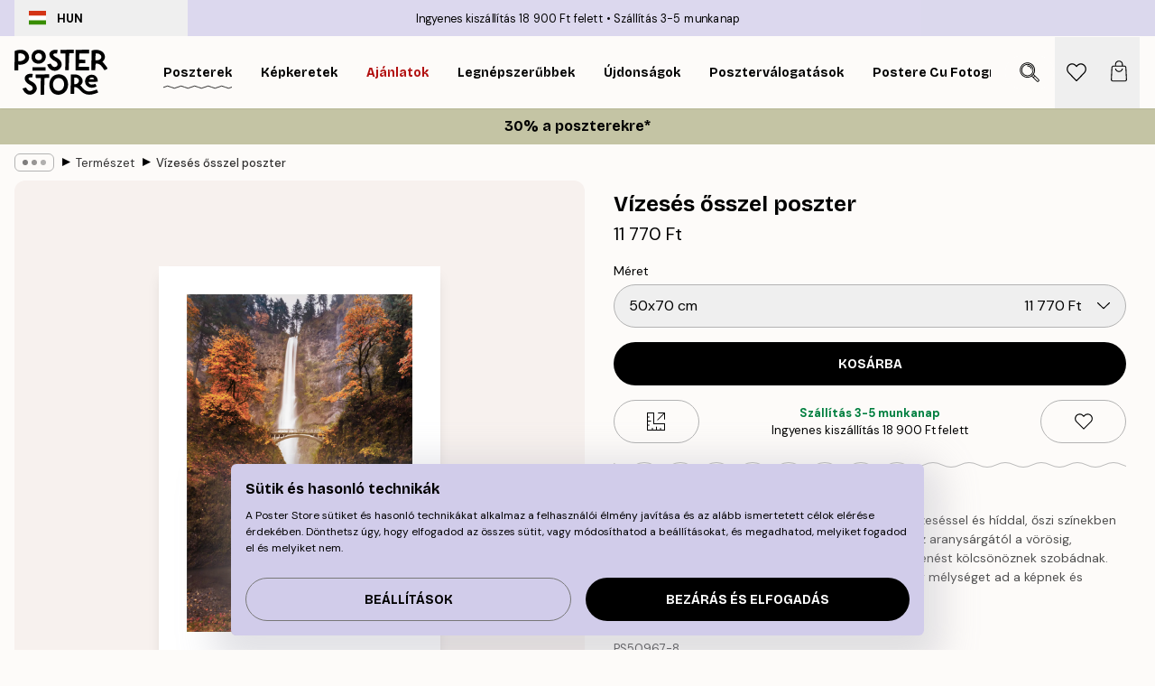

--- FILE ---
content_type: text/html; charset=utf-8
request_url: https://posterstore.hu/p/falikepek-poszterek/termeszet-novenyek/vizeses-osszel-poszter/
body_size: 34555
content:
<!DOCTYPE html><html dir="ltr" lang="hu"><head><title>Vízesés ősszel poszter őszi tájjal | Poster Store HU</title><meta name="description" content="Őszi színekben pompázó természet poszter vízeséssel és híddal, amely meleg hangulatot visz otthonodba ✅ Kedvező Árak! ✅ Gyors szállítás ✅ Ingyenes szállítás"/><meta charSet="utf-8"/><meta name="viewport" content="initial-scale=1.0, width=device-width"/><link rel="canonical" href="https://posterstore.hu/p/falikepek-poszterek/termeszet-novenyek/vizeses-osszel-poszter/"/><link rel="alternate" hrefLang="en-ie" href="https://posterstore.ie/p/posters-prints/nature-botanical/waterfall-in-autumn-poster/"/><link rel="alternate" hrefLang="no-no" href="https://posterstore.no/p/plakater-posters/natur-botanikk/foss-pa-hosten-poster/"/><link rel="alternate" hrefLang="en-au" href="https://posterstore.com/au/p/posters-prints/nature-botanical/waterfall-in-autumn-poster/"/><link rel="alternate" hrefLang="ro-ro" href="https://posterstore.com/ro/p/postere/natura/poster-cascada-de-toamna/"/><link rel="alternate" hrefLang="hu-hu" href="https://posterstore.hu/p/falikepek-poszterek/termeszet-novenyek/vizeses-osszel-poszter/"/><link rel="alternate" hrefLang="en-hr" href="https://posterstore.eu/p/posters-prints/nature-botanical/waterfall-in-autumn-poster/"/><link rel="alternate" hrefLang="cs-cz" href="https://posterstore.cz/p/plakaty-obrazy/obraz-priroda/vodopad-plakat-0/"/><link rel="alternate" hrefLang="en-nz" href="https://posterstore.nz/p/posters-prints/nature-botanical/waterfall-in-autumn-poster/"/><link rel="alternate" hrefLang="ja-jp" href="https://posterstore.jp/p/E3-83-9D-E3-82-B9-E3-82-BF-E3-83-BC/E8-87-AA-E7-84-B6--E3-83-9C-E3-82-BF-E3-83-8B-E3-82-AB-E3-83-AB--E3-83-8A-E3-83-81-E3-83-A5-E3-83-A9-E3-83-AB/%E6%BB%9D%E3%81%A8%E7%A7%8B-%E3%83%9D%E3%82%B9%E3%82%BF%E3%83%BC/"/><link rel="alternate" hrefLang="ko-kr" href="https://posterstore.kr/p/EC-95-84-ED-8A-B8-EC-9B-8C-ED-81-AC--ED-8F-AC-EC-8A-A4-ED-84-B0/EC-9E-90-EC-97-B0--EB-B3-B4-ED-83-9C-EB-8B-88-EC-BB-AC/%EA%B0%80%EC%9D%84-%ED%8F%AD%ED%8F%AC-%ED%8F%AC%EC%8A%A4%ED%84%B0/"/><link rel="alternate" hrefLang="de-de" href="https://posterstore.de/p/bilder-poster/natur-botanisch/wasserfall-im-herbst-poster/"/><link rel="alternate" hrefLang="fr-fr" href="https://posterstore.fr/p/affiches-posters/nature/cascade-dautomne-poster/"/><link rel="alternate" hrefLang="en-gb" href="https://posterstore.co.uk/p/posters-prints/nature-botanical/waterfall-in-autumn-poster/"/><link rel="alternate" hrefLang="sv-se" href="https://posterstore.se/p/tavlor-posters/natur/vattenfall-pa-hosten-poster/"/><link rel="alternate" hrefLang="da-dk" href="https://posterstore.dk/p/plakater/natur-botanik/vandfald-om-efteraret-plakat/"/><link rel="alternate" hrefLang="nl-nl" href="https://posterstore.nl/p/posters/natuur-botanisch/waterval-in-de-herfst-poster/"/><link rel="alternate" hrefLang="de-at" href="https://posterstore.at/p/poster/natur-botanisch/wasserfall-im-herbst-poster/"/><link rel="alternate" hrefLang="it-it" href="https://posterstore.it/p/stampe-poster/natura/cascate-autunno-poster/"/><link rel="alternate" hrefLang="es-es" href="https://posterstore.es/p/posters/naturaleza-botanica/cascada-en-otono-poster/"/><link rel="alternate" hrefLang="nl-be" href="https://posterstore.be/p/posters/natuur-botanisch/waterval-in-de-herfst-poster/"/><link rel="alternate" hrefLang="fi-fi" href="https://posterstore.fi/p/julisteet/luontoaiheet/vesiputous-syksylla-juliste/"/><link rel="alternate" hrefLang="de-ch" href="https://posterstore.ch/p/bilder-poster/natur-botanisch/wasserfall-im-herbst-poster/"/><link rel="alternate" hrefLang="ar-ae" href="https://posterstore.ae/p/D8-A7-D9-84-D9-84-D9-88-D8-AD-D8-A7-D8-AA--D9-88-D8-A7-D9-84-D9-85-D8-B7-D8-A8-D9-88-D8-B9-D8-A7-D8-AA/D9-84-D9-88-D8-AD-D8-A7-D8-AA--D8-A7-D9-84-D8-B7-D8-A8-D9-8A-D8-B9-D8-A9/%D9%84%D9%88%D8%AD%D8%A9-%D8%B5%D9%88%D8%B1%D8%A9-%D8%B4%D9%84%D8%A7%D9%84-%D9%81%D9%8A-%D8%A7%D9%84%D8%AE%D8%B1%D9%8A%D9%81/"/><link rel="alternate" hrefLang="pl-pl" href="https://posterstore.pl/p/plakaty-obrazy/natura-botanika/plakat-jesienny-wodospad/"/><link rel="alternate" hrefLang="it-ch" href="https://posterstore.ch/it-ch/p/stampe-poster/natura/cascate-autunno-poster/"/><link rel="alternate" hrefLang="fr-ch" href="https://posterstore.ch/fr-ch/p/affiches-posters/nature/cascade-dautomne-poster/"/><link rel="alternate" hrefLang="fr-be" href="https://posterstore.be/fr-be/p/affiches-posters/nature/cascade-dautomne-poster/"/><link rel="alternate" hrefLang="de-be" href="https://posterstore.be/de-be/p/bilder-poster/natur-botanisch/wasserfall-im-herbst-poster/"/><meta property="og:description" content="Őszi színekben pompázó természet poszter vízeséssel és híddal, amely meleg hangulatot visz otthonodba ✅ Kedvező Árak! ✅ Gyors szállítás ✅ Ingyenes szállítás"/><meta property="og:url" content="https://posterstore.hu/p/falikepek-poszterek/termeszet-novenyek/vizeses-osszel-poszter/"/><meta property="og:site_name" content="Poster Store"/><meta property="og:title" content="Vízesés ősszel poszter"/><meta property="og:type" content="product"/><meta property="og:image" content="https://media.posterstore.com/site_images/6862a86085731f3c2fe5464a_337318979_PS50967-8.jpg"/><link rel="preload" as="image" imageSrcSet="https://media.posterstore.com/site_images/6862a86085731f3c2fe5464a_337318979_PS50967-8.jpg?auto=compress%2Cformat&amp;fit=max&amp;w=16 16w, https://media.posterstore.com/site_images/6862a86085731f3c2fe5464a_337318979_PS50967-8.jpg?auto=compress%2Cformat&amp;fit=max&amp;w=32 32w, https://media.posterstore.com/site_images/6862a86085731f3c2fe5464a_337318979_PS50967-8.jpg?auto=compress%2Cformat&amp;fit=max&amp;w=48 48w, https://media.posterstore.com/site_images/6862a86085731f3c2fe5464a_337318979_PS50967-8.jpg?auto=compress%2Cformat&amp;fit=max&amp;w=64 64w, https://media.posterstore.com/site_images/6862a86085731f3c2fe5464a_337318979_PS50967-8.jpg?auto=compress%2Cformat&amp;fit=max&amp;w=96 96w, https://media.posterstore.com/site_images/6862a86085731f3c2fe5464a_337318979_PS50967-8.jpg?auto=compress%2Cformat&amp;fit=max&amp;w=128 128w, https://media.posterstore.com/site_images/6862a86085731f3c2fe5464a_337318979_PS50967-8.jpg?auto=compress%2Cformat&amp;fit=max&amp;w=256 256w, https://media.posterstore.com/site_images/6862a86085731f3c2fe5464a_337318979_PS50967-8.jpg?auto=compress%2Cformat&amp;fit=max&amp;w=384 384w, https://media.posterstore.com/site_images/6862a86085731f3c2fe5464a_337318979_PS50967-8.jpg?auto=compress%2Cformat&amp;fit=max&amp;w=640 640w, https://media.posterstore.com/site_images/6862a86085731f3c2fe5464a_337318979_PS50967-8.jpg?auto=compress%2Cformat&amp;fit=max&amp;w=750 750w, https://media.posterstore.com/site_images/6862a86085731f3c2fe5464a_337318979_PS50967-8.jpg?auto=compress%2Cformat&amp;fit=max&amp;w=828 828w, https://media.posterstore.com/site_images/6862a86085731f3c2fe5464a_337318979_PS50967-8.jpg?auto=compress%2Cformat&amp;fit=max&amp;w=1080 1080w, https://media.posterstore.com/site_images/6862a86085731f3c2fe5464a_337318979_PS50967-8.jpg?auto=compress%2Cformat&amp;fit=max&amp;w=1200 1200w, https://media.posterstore.com/site_images/6862a86085731f3c2fe5464a_337318979_PS50967-8.jpg?auto=compress%2Cformat&amp;fit=max&amp;w=1920 1920w, https://media.posterstore.com/site_images/6862a86085731f3c2fe5464a_337318979_PS50967-8.jpg?auto=compress%2Cformat&amp;fit=max&amp;w=2048 2048w, https://media.posterstore.com/site_images/6862a86085731f3c2fe5464a_337318979_PS50967-8.jpg?auto=compress%2Cformat&amp;fit=max&amp;w=3840 3840w" imageSizes="100%" fetchpriority="high"/><meta name="next-head-count" content="40"/><link rel="shortcut icon" href="/favicon.ico" type="image/x-icon"/><link rel="mask-icon" href="/mask-icon.svg" color="black"/><link rel="apple-touch-icon" href="/touch-icon.png"/><meta name="theme-color" content="#fff" media="(prefers-color-scheme: light)"/><meta name="theme-color" content="#fff" media="(prefers-color-scheme: dark)"/><meta name="theme-color" content="#fff"/><meta name="google" content="notranslate"/><link rel="preload" href="/_next/static/css/5183896d6e42ab29.css" as="style" crossorigin="anonymous"/><link rel="stylesheet" href="/_next/static/css/5183896d6e42ab29.css" crossorigin="anonymous" data-n-g=""/><link rel="preload" href="/_next/static/css/bdb19ca02405dbf2.css" as="style" crossorigin="anonymous"/><link rel="stylesheet" href="/_next/static/css/bdb19ca02405dbf2.css" crossorigin="anonymous" data-n-p=""/><noscript data-n-css=""></noscript><script defer="" crossorigin="anonymous" nomodule="" src="/_next/static/chunks/polyfills-42372ed130431b0a.js"></script><script defer="" src="/_next/static/chunks/8329.dfa48f0e2c265c41.js" crossorigin="anonymous"></script><script defer="" src="/_next/static/chunks/8873.461d927d24f4ea5e.js" crossorigin="anonymous"></script><script defer="" src="/_next/static/chunks/6329.a5eba8be85a59fda.js" crossorigin="anonymous"></script><script src="/_next/static/chunks/webpack-b0c0a9e6fd562a7f.js" defer="" crossorigin="anonymous"></script><script src="/_next/static/chunks/framework-ad5a2060caaa3ac5.js" defer="" crossorigin="anonymous"></script><script src="/_next/static/chunks/main-bef785a8afe73322.js" defer="" crossorigin="anonymous"></script><script src="/_next/static/chunks/pages/_app-50fd63bcd540bdd5.js" defer="" crossorigin="anonymous"></script><script src="/_next/static/chunks/6028-bba8a1ef98af8e53.js" defer="" crossorigin="anonymous"></script><script src="/_next/static/chunks/5224-856ccd605590fadb.js" defer="" crossorigin="anonymous"></script><script src="/_next/static/chunks/3304-5f5fb976b6f97fb1.js" defer="" crossorigin="anonymous"></script><script src="/_next/static/chunks/2835-ca6d2bbaeb61665b.js" defer="" crossorigin="anonymous"></script><script src="/_next/static/chunks/7765-9cd804f32efda6e4.js" defer="" crossorigin="anonymous"></script><script src="/_next/static/chunks/657-2a1e21a7c22c816f.js" defer="" crossorigin="anonymous"></script><script src="/_next/static/chunks/9994-61bb6524e31673fa.js" defer="" crossorigin="anonymous"></script><script src="/_next/static/chunks/7229-d100cceba6bac298.js" defer="" crossorigin="anonymous"></script><script src="/_next/static/chunks/pages/p/%5B...slug%5D-91f018691f3b68e0.js" defer="" crossorigin="anonymous"></script><script src="/_next/static/3MzbkkmtOMV028fqcE-T6/_buildManifest.js" defer="" crossorigin="anonymous"></script><script src="/_next/static/3MzbkkmtOMV028fqcE-T6/_ssgManifest.js" defer="" crossorigin="anonymous"></script></head><body class="notranslate" lang="hu"><noscript><iframe title="Google Tag Manager" src="https://www.googletagmanager.com/ns.html?id=GTM-T9G5H8D" height="0" width="0" style="display:none;visibility:hidden"></iframe></noscript><div id="__loading-indicator"></div><div id="__next"><script>history.scrollRestoration = "manual"</script><div id="app" data-project="PS" class="__variable_6e5d6a __variable_fc1bc1 font-body flex min-h-full flex-col"><a href="#main" class="visually-hidden">Skip to main content.</a><aside id="status" class="z-40 h-6 px-4 bg-brand-purple/75 w-content:h-10 relative z-40" aria-label="Status bar"><div class="relative flex items-center w-full h-full m-auto max-w-header"><button class="absolute z-10 items-center hidden w-48 h-full py-1 w-content:flex"><div class="relative flex items-center h-full px-4 text-xs uppercase rounded-md hover:bg-brand-purple active:bg-brand-purple ltr:-left-4 rtl:-right-4"><div class="relative flex me-3" style="min-height:15.4px;min-width:19px"><img alt="Hungary flag icon" aria-hidden="true" loading="lazy" width="640" height="480" decoding="async" data-nimg="1" class="absolute object-cover w-full h-full" style="color:transparent" src="/_next/static/media/hu.692e97ca.svg"/></div><div class="flex items-center h-4"><span class="font-bold" title="Hungary">HUN</span></div></div></button><span></span><div role="region" aria-label="Announcements" class="w-full h-full flex-1 relative"><ul class="flex w-full flex-center h-full"><li aria-posinset="1" aria-setsize="2" class="transition-opacity absolute w-full overflow-hidden flex flex-center opacity-100" style="transition-duration:500ms"><p class="truncate w-content:scale-90">Ingyenes kiszállítás 18 900 Ft felett</p></li><li aria-posinset="2" aria-setsize="2" class="transition-opacity absolute w-full overflow-hidden flex flex-center opacity-0 pointer-events-none" style="transition-duration:200ms"><p class="truncate w-content:scale-90">Szállítás 3-5 munkanap</p></li></ul></div></div></aside><header role="banner" class="sticky top-0 z-30" aria-label="Main navigation"><div class="flex h-16 items-center bg-brand-white px-1 shadow-sm lg:h-20 lg:px-4"><nav role="navigation" class="mx-auto flex w-full max-w-header items-center justify-between transition-all duration-500"><a class="flex transition-opacity duration-150 items-center justify-center lg:justify-start active:hover:opacity-60 active:hover:delay-0 active:hover:transition-none lg:w-[165px] max-w-content opacity-0" aria-current="false" href="https://posterstore.hu/"><img alt="Poster Store logo" loading="lazy" width="1143" height="557" decoding="async" data-nimg="1" class="lg:h-[50px] h-[32px] lg:my-4 w-auto lg:m-0 m-auto transition-opacity opacity-100 delay-300 lg:delay-500 w-content:delay-0 transition-opacity duration-500 opacity-100 delay-300" style="color:transparent" src="/_next/static/media/logo.efc2cd70.svg"/></a><section id="synapse-popover-group-Rqhr6" aria-label="Site navigation" class="hide-scrollbar me-4 hidden flex-1 overflow-x-auto lg:flex"><div class="group static" data-ph="top-nav"><a class="popover-button flex flex-center flex items-center capitalize font-display font-bold tracking-[0.5px] lg:tracking-[0.56px] text-xs lg:text-sm h-20 px-2.5 lg:px-4 whitespace-nowrap transition-colors duration-300 button-tertiary-active !ps-0" id="synapse-popover-R6qhr6-button" aria-expanded="false" href="https://posterstore.hu/falikepek-poszterek/"><span class="relative flex h-full items-center"><span class="relative tracking-normal">Poszterek<div class="absolute" style="overflow:hidden;background-image:url(&#x27;data:image/svg+xml;utf8,&lt;svg xmlns=&quot;http://www.w3.org/2000/svg&quot; viewBox=&quot;0 0 100 20&quot; preserveAspectRatio=&quot;none&quot;&gt;&lt;path d=&quot;M0,10 Q25,0 50,10 T100,10&quot; fill=&quot;none&quot; stroke=&quot;%23000&quot; stroke-width=&quot;4&quot; /&gt;&lt;/svg&gt;&#x27;);background-repeat:repeat-x;background-position:center;background-size:15px 5px;width:100%;height:10px;opacity:1"></div></span></span></a></div><div class="group static" data-ph="top-nav"><a class="popover-button flex flex-center flex items-center capitalize font-display font-bold tracking-[0.5px] lg:tracking-[0.56px] text-xs lg:text-sm h-20 px-2.5 lg:px-4 whitespace-nowrap transition-colors duration-300 button-tertiary-active" id="synapse-popover-Raqhr6-button" aria-expanded="false" href="https://posterstore.hu/keretek-kepkeretek/"><span class="relative flex h-full items-center"><span class="relative tracking-normal">Képkeretek<div class="absolute !opacity-0 group-hover:!opacity-50" style="overflow:hidden;background-image:url(&#x27;data:image/svg+xml;utf8,&lt;svg xmlns=&quot;http://www.w3.org/2000/svg&quot; viewBox=&quot;0 0 100 20&quot; preserveAspectRatio=&quot;none&quot;&gt;&lt;path d=&quot;M0,10 Q25,0 50,10 T100,10&quot; fill=&quot;none&quot; stroke=&quot;%23000&quot; stroke-width=&quot;4&quot; /&gt;&lt;/svg&gt;&#x27;);background-repeat:repeat-x;background-position:center;background-size:15px 5px;width:100%;height:10px;opacity:1"></div></span></span></a></div><div class="group" data-ph="top-nav"><a class="popover-button flex flex-center flex items-center capitalize font-display font-bold tracking-[0.5px] lg:tracking-[0.56px] text-xs lg:text-sm h-20 px-2.5 lg:px-4 whitespace-nowrap transition-colors duration-300 button-tertiary-active text-urgent" id="synapse-popover-Reqhr6-button" aria-expanded="false" aria-controls="synapse-popover-Reqhr6" href="https://posterstore.hu/akcio/"><span class="relative">Ajánlatok<div class="absolute !opacity-0 group-hover:!opacity-50" style="overflow:hidden;background-image:url(&#x27;data:image/svg+xml;utf8,&lt;svg xmlns=&quot;http://www.w3.org/2000/svg&quot; viewBox=&quot;0 0 100 20&quot; preserveAspectRatio=&quot;none&quot;&gt;&lt;path d=&quot;M0,10 Q25,0 50,10 T100,10&quot; fill=&quot;none&quot; stroke=&quot;%23B21010&quot; stroke-width=&quot;4&quot; /&gt;&lt;/svg&gt;&#x27;);background-repeat:repeat-x;background-position:center;background-size:15px 5px;width:100%;height:10px;opacity:1"></div></span></a></div><div class="group" data-ph="top-nav"><a class="popover-button flex flex-center flex items-center capitalize font-display font-bold tracking-[0.5px] lg:tracking-[0.56px] text-xs lg:text-sm h-20 px-2.5 lg:px-4 whitespace-nowrap transition-colors duration-300 button-tertiary-active" id="synapse-popover-Riqhr6-button" aria-expanded="false" aria-controls="synapse-popover-Riqhr6" href="https://posterstore.hu/falikepek-poszterek/bestsellers-legnebszerubbek/"><span class="relative">Legnépszerűbbek<div class="absolute !opacity-0 group-hover:!opacity-50" style="overflow:hidden;background-image:url(&#x27;data:image/svg+xml;utf8,&lt;svg xmlns=&quot;http://www.w3.org/2000/svg&quot; viewBox=&quot;0 0 100 20&quot; preserveAspectRatio=&quot;none&quot;&gt;&lt;path d=&quot;M0,10 Q25,0 50,10 T100,10&quot; fill=&quot;none&quot; stroke=&quot;%23000&quot; stroke-width=&quot;4&quot; /&gt;&lt;/svg&gt;&#x27;);background-repeat:repeat-x;background-position:center;background-size:15px 5px;width:100%;height:10px;opacity:1"></div></span></a></div><div class="group" data-ph="top-nav"><a class="popover-button flex flex-center flex items-center capitalize font-display font-bold tracking-[0.5px] lg:tracking-[0.56px] text-xs lg:text-sm h-20 px-2.5 lg:px-4 whitespace-nowrap transition-colors duration-300 button-tertiary-active" id="synapse-popover-Rmqhr6-button" aria-expanded="false" aria-controls="synapse-popover-Rmqhr6" href="https://posterstore.hu/falikepek-poszterek/ujdonsagok/"><span class="relative">Újdonságok<div class="absolute !opacity-0 group-hover:!opacity-50" style="overflow:hidden;background-image:url(&#x27;data:image/svg+xml;utf8,&lt;svg xmlns=&quot;http://www.w3.org/2000/svg&quot; viewBox=&quot;0 0 100 20&quot; preserveAspectRatio=&quot;none&quot;&gt;&lt;path d=&quot;M0,10 Q25,0 50,10 T100,10&quot; fill=&quot;none&quot; stroke=&quot;%23000&quot; stroke-width=&quot;4&quot; /&gt;&lt;/svg&gt;&#x27;);background-repeat:repeat-x;background-position:center;background-size:15px 5px;width:100%;height:10px;opacity:1"></div></span></a></div><div class="group" data-ph="top-nav"><a class="popover-button flex flex-center flex items-center capitalize font-display font-bold tracking-[0.5px] lg:tracking-[0.56px] text-xs lg:text-sm h-20 px-2.5 lg:px-4 whitespace-nowrap transition-colors duration-300 button-tertiary-active" id="synapse-popover-Rqqhr6-button" aria-expanded="false" aria-controls="synapse-popover-Rqqhr6" href="https://posterstore.hu/falikepek-poszterek/posztervalogatasok/"><span class="relative">Poszterválogatások<div class="absolute !opacity-0 group-hover:!opacity-50" style="overflow:hidden;background-image:url(&#x27;data:image/svg+xml;utf8,&lt;svg xmlns=&quot;http://www.w3.org/2000/svg&quot; viewBox=&quot;0 0 100 20&quot; preserveAspectRatio=&quot;none&quot;&gt;&lt;path d=&quot;M0,10 Q25,0 50,10 T100,10&quot; fill=&quot;none&quot; stroke=&quot;%23000&quot; stroke-width=&quot;4&quot; /&gt;&lt;/svg&gt;&#x27;);background-repeat:repeat-x;background-position:center;background-size:15px 5px;width:100%;height:10px;opacity:1"></div></span></a></div><div class="group" data-ph="top-nav"><a class="popover-button flex flex-center flex items-center capitalize font-display font-bold tracking-[0.5px] lg:tracking-[0.56px] text-xs lg:text-sm h-20 px-2.5 lg:px-4 whitespace-nowrap transition-colors duration-300 button-tertiary-active" id="synapse-popover-Ruqhr6-button" aria-expanded="false" aria-controls="synapse-popover-Ruqhr6" href="https://posterstore.hu/artwork/"><span class="relative">Postere cu Fotografii Personalizate<div class="absolute !opacity-0 group-hover:!opacity-50" style="overflow:hidden;background-image:url(&#x27;data:image/svg+xml;utf8,&lt;svg xmlns=&quot;http://www.w3.org/2000/svg&quot; viewBox=&quot;0 0 100 20&quot; preserveAspectRatio=&quot;none&quot;&gt;&lt;path d=&quot;M0,10 Q25,0 50,10 T100,10&quot; fill=&quot;none&quot; stroke=&quot;%23000&quot; stroke-width=&quot;4&quot; /&gt;&lt;/svg&gt;&#x27;);background-repeat:repeat-x;background-position:center;background-size:15px 5px;width:100%;height:10px;opacity:1"></div></span></a></div><div class="group" data-ph="top-nav"><a class="popover-button flex flex-center flex items-center capitalize font-display font-bold tracking-[0.5px] lg:tracking-[0.56px] text-xs lg:text-sm h-20 px-2.5 lg:px-4 whitespace-nowrap transition-colors duration-300 button-tertiary-active" id="synapse-popover-R12qhr6-button" aria-expanded="false" aria-controls="synapse-popover-R12qhr6" href="https://posterstore.hu/g/kreativ-otletek/"><span class="relative">Kép fal ötletek<div class="absolute !opacity-0 group-hover:!opacity-50" style="overflow:hidden;background-image:url(&#x27;data:image/svg+xml;utf8,&lt;svg xmlns=&quot;http://www.w3.org/2000/svg&quot; viewBox=&quot;0 0 100 20&quot; preserveAspectRatio=&quot;none&quot;&gt;&lt;path d=&quot;M0,10 Q25,0 50,10 T100,10&quot; fill=&quot;none&quot; stroke=&quot;%23000&quot; stroke-width=&quot;4&quot; /&gt;&lt;/svg&gt;&#x27;);background-repeat:repeat-x;background-position:center;background-size:15px 5px;width:100%;height:10px;opacity:1"></div></span></a></div><div class="group" data-ph="top-nav"><a class="popover-button flex flex-center flex items-center capitalize font-display font-bold tracking-[0.5px] lg:tracking-[0.56px] text-xs lg:text-sm h-20 px-2.5 lg:px-4 whitespace-nowrap transition-colors duration-300 button-tertiary-active" id="synapse-popover-R16qhr6-button" aria-expanded="false" aria-controls="synapse-popover-R16qhr6" href="https://posterstore.hu/igy-alkosd-meg-a-tokeletes-kep-faladat/"><span class="relative">Inspiráció és tippek<div class="absolute !opacity-0 group-hover:!opacity-50" style="overflow:hidden;background-image:url(&#x27;data:image/svg+xml;utf8,&lt;svg xmlns=&quot;http://www.w3.org/2000/svg&quot; viewBox=&quot;0 0 100 20&quot; preserveAspectRatio=&quot;none&quot;&gt;&lt;path d=&quot;M0,10 Q25,0 50,10 T100,10&quot; fill=&quot;none&quot; stroke=&quot;%23000&quot; stroke-width=&quot;4&quot; /&gt;&lt;/svg&gt;&#x27;);background-repeat:repeat-x;background-position:center;background-size:15px 5px;width:100%;height:10px;opacity:1"></div></span></a></div></section></nav></div></header><button class="w-full"><aside aria-labelledby="synapse-promotional-banner-R31r6-title" class="flex flex-col flex-center text-center py-2 px-4 z-20 relative group" style="background:#c4c4a4;color:#000"><div class="max-w-header relative w-full"><div class="flex flex-col px-8"><span id="synapse-promotional-banner-R31r6-title" class="h3">30% a poszterekre*</span></div></div></aside></button><span></span><main id="main" class="flex-1"><script type="application/ld+json">{
        "@context": "http://schema.org/",
        "@type": "Product",
        "name": "Vízesés ősszel poszter",
        "description": "Lenyűg&ouml;ző term&eacute;szet t&eacute;m&aacute;j&uacute; poszter csodasz&eacute;p v&iacute;zes&eacute;ssel &eacute;s h&iacute;ddal, őszi sz&iacute;nekben pomp&aacute;z&oacute;, gy&ouml;ny&ouml;rű t&aacute;jban. Az &eacute;l&eacute;nk sz&iacute;nű levelek, az aranys&aacute;rg&aacute;t&oacute;l a v&ouml;r&ouml;sig, melegs&eacute;ggel t&ouml;ltik be a lak&aacute;st &eacute;s hangulatos megjelen&eacute;st k&ouml;lcs&ouml;n&ouml;znek szob&aacute;dnak. A posztert nyomtatott feh&eacute;r szeg&eacute;ly keretezi, amely m&eacute;lys&eacute;get ad a k&eacute;pnek &eacute;s kiemeli a mint&aacute;t.",
        "sku": "PS50967",
        "image": "https://media.posterstore.com/site_images/6862a86085731f3c2fe5464a_337318979_PS50967-8.jpg",
        "url": "https://posterstore.hu/falikepek-poszterek/termeszet-novenyek/vizeses-osszel-poszter/",
        "brand": {
          "@type": "Brand",
          "name": "Poster Store"
        },
        "offers": [
          {
              "@type": "Offer",
              "sku": "PS50967-8",
              "name": "Vízesés ősszel poszter 50x70 cm",
              "url": "https://posterstore.hu/falikepek-poszterek/termeszet-novenyek/vizeses-osszel-poszter/",
              "priceSpecification": [{"@type":"UnitPriceSpecification","price":11770,"priceCurrency":"HUF"}],
              "itemCondition": "http://schema.org/NewCondition",
              "availability": "http://schema.org/InStock"
            }
        ]
      }</script><div class="relative mx-auto mb-12 lg:bg-transparent lg:px-4"><div class="mx-auto max-w-header"><nav id="breadcrumbs" class="flex items-center w-full overflow-x-auto hide-scrollbar mask-x-scroll py-2 px-4 lg:-mx-4" aria-label="Breadcrumb" data-ph="breadcrumbs"><div class="sticky start-0 z-10 flex items-center transition-opacity duration-150 shrink-0 opacity-100 delay-150"><div role="presentation" class="flex flex-center h-5 px-2 rounded-md me-2 border border-brand-500"><div class="rounded-full bg-black me-1 last:me-0" style="height:6px;width:6px;opacity:calc(0.5 - 0 * 0.1)"></div><div class="rounded-full bg-black me-1 last:me-0" style="height:6px;width:6px;opacity:calc(0.5 - 1 * 0.1)"></div><div class="rounded-full bg-black me-1 last:me-0" style="height:6px;width:6px;opacity:calc(0.5 - 2 * 0.1)"></div></div><div role="separator" aria-orientation="vertical" class="relative font-bold -top-px text-md start-px rtl-mirror">▸</div></div><ol class="flex flex-nowrap ps-1 ms-2" style="transform:translate3d(0px, 0px, 0px)"><li class="flex flex-nowrap mx-1 transition-opacity group duration-300 ltr:first:-ml-3 rtl:first:-mr-3 opacity-0 pointer-events-none"><a class="flex items-center me-2 group-last:me-0 whitespace-nowrap hover:underline truncate text-black/80 text-xs button-tertiary-active duration-300 transition-colors" tabindex="0" style="max-width:15rem" href="https://posterstore.hu/">Poster Store</a><div role="separator" aria-orientation="vertical" class="relative font-bold -top-px text-md start-px rtl-mirror">▸</div></li><li class="flex flex-nowrap mx-1 transition-opacity group duration-300 ltr:first:-ml-3 rtl:first:-mr-3 opacity-0 pointer-events-none"><a class="flex items-center me-2 group-last:me-0 whitespace-nowrap hover:underline truncate text-black/80 text-xs button-tertiary-active duration-300 transition-colors" tabindex="0" style="max-width:15rem" href="https://posterstore.hu/falikepek-poszterek/">Poszterek</a><div role="separator" aria-orientation="vertical" class="relative font-bold -top-px text-md start-px rtl-mirror">▸</div></li><li class="flex flex-nowrap mx-1 transition-opacity group duration-300 ltr:first:-ml-3 rtl:first:-mr-3 opacity-100"><a class="flex items-center me-2 group-last:me-0 whitespace-nowrap hover:underline truncate text-black/80 text-xs button-tertiary-active duration-300 transition-colors" tabindex="0" style="max-width:15rem" href="https://posterstore.hu/falikepek-poszterek/termeszet-novenyek/">Természet</a><div role="separator" aria-orientation="vertical" class="relative font-bold -top-px text-md start-px rtl-mirror">▸</div></li><li class="flex flex-nowrap mx-1 transition-opacity group duration-300 ltr:first:-ml-3 rtl:first:-mr-3 opacity-100"><a class="flex items-center me-2 group-last:me-0 whitespace-nowrap hover:underline truncate font-medium pe-3 text-black/80 text-xs button-tertiary-active duration-300 transition-colors" aria-current="page" tabindex="0" style="max-width:15rem" href="https://posterstore.hu/p/falikepek-poszterek/termeszet-novenyek/vizeses-osszel-poszter/">Vízesés ősszel poszter</a></li></ol></nav></div><div class="relative z-20 m-auto flex h-full max-w-header flex-col items-start lg:flex-row"><div class="h-full w-full min-w-[50%] lg:sticky lg:top-[94px] lg:w-1/2 xl:w-full"><div class="relative mx-4 ms-0 flex h-full" aria-label="Product images"><div class="hide-scrollbar me-4 ms-4 w-14 flex-col overflow-y-auto pe-1 transition-opacity duration-300 ease-in-out xs:w-16 sm:w-20 md:w-32 lg:ms-0 lg:w-20 xl:w-40 2xl:me-6 2xl:w-48 hidden opacity-0 mask-y-scroll" style="max-height:0"><div class="h-px"></div><button class="relative mb-4 h-0 w-full bg-white last:mb-0" disabled="" aria-label="Show image 1" aria-controls="synapse-product-photoswipe-thumbnail-slider-R38ab6-container" aria-owns="synapse-product-photoswipe-thumbnail-slider-R38ab6-slide-0" aria-current="true" style="padding-bottom:140%"><img alt="Egy poster a Multnomah-vízesésről, őszi színekben pompázó fákkal és egy híd a vízesés közepén." loading="lazy" decoding="async" data-nimg="fill" style="position:absolute;height:100%;width:100%;left:0;top:0;right:0;bottom:0;color:transparent;max-width:100%;background-size:cover;background-position:50% 50%;background-repeat:no-repeat;background-image:url(&quot;data:image/svg+xml;charset=utf-8,%3Csvg xmlns=&#x27;http://www.w3.org/2000/svg&#x27; %3E%3Cfilter id=&#x27;b&#x27; color-interpolation-filters=&#x27;sRGB&#x27;%3E%3CfeGaussianBlur stdDeviation=&#x27;20&#x27;/%3E%3CfeColorMatrix values=&#x27;1 0 0 0 0 0 1 0 0 0 0 0 1 0 0 0 0 0 100 -1&#x27; result=&#x27;s&#x27;/%3E%3CfeFlood x=&#x27;0&#x27; y=&#x27;0&#x27; width=&#x27;100%25&#x27; height=&#x27;100%25&#x27;/%3E%3CfeComposite operator=&#x27;out&#x27; in=&#x27;s&#x27;/%3E%3CfeComposite in2=&#x27;SourceGraphic&#x27;/%3E%3CfeGaussianBlur stdDeviation=&#x27;20&#x27;/%3E%3C/filter%3E%3Cimage width=&#x27;100%25&#x27; height=&#x27;100%25&#x27; x=&#x27;0&#x27; y=&#x27;0&#x27; preserveAspectRatio=&#x27;none&#x27; style=&#x27;filter: url(%23b);&#x27; href=&#x27;[data-uri]&#x27;/%3E%3C/svg%3E&quot;)" sizes="100vw" srcSet="https://media.posterstore.com/site_images/6862a86085731f3c2fe5464a_337318979_PS50967-8.jpg?auto=compress%2Cformat&amp;fit=max&amp;w=640 640w, https://media.posterstore.com/site_images/6862a86085731f3c2fe5464a_337318979_PS50967-8.jpg?auto=compress%2Cformat&amp;fit=max&amp;w=750 750w, https://media.posterstore.com/site_images/6862a86085731f3c2fe5464a_337318979_PS50967-8.jpg?auto=compress%2Cformat&amp;fit=max&amp;w=828 828w, https://media.posterstore.com/site_images/6862a86085731f3c2fe5464a_337318979_PS50967-8.jpg?auto=compress%2Cformat&amp;fit=max&amp;w=1080 1080w, https://media.posterstore.com/site_images/6862a86085731f3c2fe5464a_337318979_PS50967-8.jpg?auto=compress%2Cformat&amp;fit=max&amp;w=1200 1200w, https://media.posterstore.com/site_images/6862a86085731f3c2fe5464a_337318979_PS50967-8.jpg?auto=compress%2Cformat&amp;fit=max&amp;w=1920 1920w, https://media.posterstore.com/site_images/6862a86085731f3c2fe5464a_337318979_PS50967-8.jpg?auto=compress%2Cformat&amp;fit=max&amp;w=2048 2048w, https://media.posterstore.com/site_images/6862a86085731f3c2fe5464a_337318979_PS50967-8.jpg?auto=compress%2Cformat&amp;fit=max&amp;w=3840 3840w" src="https://media.posterstore.com/site_images/6862a86085731f3c2fe5464a_337318979_PS50967-8.jpg?auto=compress%2Cformat&amp;fit=max&amp;w=3840"/><div class="absolute left-0 top-0 h-full w-full bg-black transition-opacity duration-150 opacity-25"></div></button><div class="h-px"></div></div><div id="synapse-product-photoswipe-thumbnail-slider-R38ab6-container" class="w-full flex-1 overflow-hidden ms-4 lg:ms-0"><section aria-label="Product images" class="flex flex-col justify-center"><h2 class="w-full px-4 mb-2 text-center h3 visually-hidden">Product images</h2><div class="flex w-full items-center"><ul id="synapse-slider-R3b8ab6" class="flex-1 grid hide-scrollbar no-highlight overscroll-x-contain transition-opacity drag-safe-area duration-300 justify-center overflow-x-auto opacity-0 pointer-events-none" style="gap:16px;grid-auto-flow:column;scroll-padding:0;grid-auto-columns:calc(100% - 0px - 0px)"><li id="synapse-slider-R3b8ab6-slide-1" class="scroll-snap-start flex flex-center"><div class="flex flex-1 h-full relative flex-center min-w-0 rounded-xl bg-brand-ivory-300"><a id="synapse-product-photoswipe-thumbnail-slider-R38ab6-slide-0" class="flex relative flex-center w-full h-full mx-1 overflow-hidden lg:max-h-screen lg:min-h-[545px!important] xl:min-h-[600px!important] max-w-[320px] md:max-w-[438px] lg:max-w-[981px] min-w-[160px] lg:min-w-[390px] xl:min-w-[438px] px-[10%] py-[15%]" style="width:calc(71.42857142857143vh - 0px)" href="https://media.posterstore.com/site_images/6862a86085731f3c2fe5464a_337318979_PS50967-8.jpg" data-pswp-width="2000" data-pswp-height="2800" rel="noreferrer" target="_blank" data-photoswipe-item="true"><div class="relative h-0 w-full" style="padding-bottom:140%"><div class="absolute h-full w-full overflow-hidden bg-white object-contain shadow-md md:shadow-lg"><img alt="Egy poster a Multnomah-vízesésről, őszi színekben pompázó fákkal és egy híd a vízesés közepén." fetchpriority="high" decoding="async" data-nimg="fill" class="z-10" style="position:absolute;height:100%;width:100%;left:0;top:0;right:0;bottom:0;color:transparent;max-width:100%;background-size:cover;background-position:50% 50%;background-repeat:no-repeat;background-image:url(&quot;data:image/svg+xml;charset=utf-8,%3Csvg xmlns=&#x27;http://www.w3.org/2000/svg&#x27; %3E%3Cfilter id=&#x27;b&#x27; color-interpolation-filters=&#x27;sRGB&#x27;%3E%3CfeGaussianBlur stdDeviation=&#x27;20&#x27;/%3E%3CfeColorMatrix values=&#x27;1 0 0 0 0 0 1 0 0 0 0 0 1 0 0 0 0 0 100 -1&#x27; result=&#x27;s&#x27;/%3E%3CfeFlood x=&#x27;0&#x27; y=&#x27;0&#x27; width=&#x27;100%25&#x27; height=&#x27;100%25&#x27;/%3E%3CfeComposite operator=&#x27;out&#x27; in=&#x27;s&#x27;/%3E%3CfeComposite in2=&#x27;SourceGraphic&#x27;/%3E%3CfeGaussianBlur stdDeviation=&#x27;20&#x27;/%3E%3C/filter%3E%3Cimage width=&#x27;100%25&#x27; height=&#x27;100%25&#x27; x=&#x27;0&#x27; y=&#x27;0&#x27; preserveAspectRatio=&#x27;none&#x27; style=&#x27;filter: url(%23b);&#x27; href=&#x27;[data-uri]&#x27;/%3E%3C/svg%3E&quot;)" sizes="100%" srcSet="https://media.posterstore.com/site_images/6862a86085731f3c2fe5464a_337318979_PS50967-8.jpg?auto=compress%2Cformat&amp;fit=max&amp;w=16 16w, https://media.posterstore.com/site_images/6862a86085731f3c2fe5464a_337318979_PS50967-8.jpg?auto=compress%2Cformat&amp;fit=max&amp;w=32 32w, https://media.posterstore.com/site_images/6862a86085731f3c2fe5464a_337318979_PS50967-8.jpg?auto=compress%2Cformat&amp;fit=max&amp;w=48 48w, https://media.posterstore.com/site_images/6862a86085731f3c2fe5464a_337318979_PS50967-8.jpg?auto=compress%2Cformat&amp;fit=max&amp;w=64 64w, https://media.posterstore.com/site_images/6862a86085731f3c2fe5464a_337318979_PS50967-8.jpg?auto=compress%2Cformat&amp;fit=max&amp;w=96 96w, https://media.posterstore.com/site_images/6862a86085731f3c2fe5464a_337318979_PS50967-8.jpg?auto=compress%2Cformat&amp;fit=max&amp;w=128 128w, https://media.posterstore.com/site_images/6862a86085731f3c2fe5464a_337318979_PS50967-8.jpg?auto=compress%2Cformat&amp;fit=max&amp;w=256 256w, https://media.posterstore.com/site_images/6862a86085731f3c2fe5464a_337318979_PS50967-8.jpg?auto=compress%2Cformat&amp;fit=max&amp;w=384 384w, https://media.posterstore.com/site_images/6862a86085731f3c2fe5464a_337318979_PS50967-8.jpg?auto=compress%2Cformat&amp;fit=max&amp;w=640 640w, https://media.posterstore.com/site_images/6862a86085731f3c2fe5464a_337318979_PS50967-8.jpg?auto=compress%2Cformat&amp;fit=max&amp;w=750 750w, https://media.posterstore.com/site_images/6862a86085731f3c2fe5464a_337318979_PS50967-8.jpg?auto=compress%2Cformat&amp;fit=max&amp;w=828 828w, https://media.posterstore.com/site_images/6862a86085731f3c2fe5464a_337318979_PS50967-8.jpg?auto=compress%2Cformat&amp;fit=max&amp;w=1080 1080w, https://media.posterstore.com/site_images/6862a86085731f3c2fe5464a_337318979_PS50967-8.jpg?auto=compress%2Cformat&amp;fit=max&amp;w=1200 1200w, https://media.posterstore.com/site_images/6862a86085731f3c2fe5464a_337318979_PS50967-8.jpg?auto=compress%2Cformat&amp;fit=max&amp;w=1920 1920w, https://media.posterstore.com/site_images/6862a86085731f3c2fe5464a_337318979_PS50967-8.jpg?auto=compress%2Cformat&amp;fit=max&amp;w=2048 2048w, https://media.posterstore.com/site_images/6862a86085731f3c2fe5464a_337318979_PS50967-8.jpg?auto=compress%2Cformat&amp;fit=max&amp;w=3840 3840w" src="https://media.posterstore.com/site_images/6862a86085731f3c2fe5464a_337318979_PS50967-8.jpg?auto=compress%2Cformat&amp;fit=max&amp;w=3840"/></div></div></a></div></li></ul></div></section></div></div></div><section class="relative z-10 flex h-full w-full flex-col bg-brand-white px-4 pt-3 lg:sticky lg:w-1/2 xl:min-w-[600px]"><div class="relative pt-3 lg:-mt-3 lg:pt-2"><h1 class="sm:h1 h2 my-1 leading-7">Vízesés ősszel poszter</h1></div><div class="mb-4"><div class="relative flex items-center justify-between"><span class="flex items-center text-lg"><span aria-label="Price: 11 770 Ft">11 770 Ft</span></span><div class="flex items-center"></div></div></div><div class="relative flex flex-col"><div class="flex"><div class="relative flex flex-col w-full mb-4"><label id="synapse-select-R59d8ab6-label" class="pb-1 text-sm w-max" for="synapse-select-R59d8ab6-expander">Méret</label><div class="relative"><button type="button" id="synapse-select-R59d8ab6-expander" class="min-h-[3rem] ps-4 text-md text-black focus:border-select transition-colors duration-200 rounded-3xl w-full border border-brand-500 flex items-center border z-20" aria-haspopup="listbox" aria-expanded="false" aria-labelledby="synapse-select-R59d8ab6-label"><div class="flex items-center justify-between flex-1 w-full min-w-0 overflow-hidden text-start"><span id="synapse-select-R59d8ab6-placeholder" class="me-2 text-gray-500">Válassz egy lehetőséget...</span></div><div class="flex h-full flex-center w-12"><img alt="Down arrow icon" aria-hidden="true" loading="lazy" width="1000" height="535" decoding="async" data-nimg="1" style="color:transparent;height:calc(14 / 1.67);width:14px" src="/_next/static/media/arrow-down-thin.1cbf503a.svg"/></div></button><ul id="synapse-select-R59d8ab6" role="listbox" tabindex="-1" aria-labelledby="synapse-select-R59d8ab6-label" aria-describedby="synapse-select-R59d8ab6-value" aria-hidden="true" class="flex flex-col min-w-full sm:absolute !opacity-0" style="top:calc(100% - 1px)"><li id="synapse-select-R59d8ab6-option-1" role="option" aria-labelledby="synapse-select-R59d8ab6-option-1-value" aria-selected="true" aria-posinset="1" aria-setsize="1" aria-hidden="true" class="sm:last:mb-0 hover:bg-brand-ivory-300 active:bg-brand-ivory-300 active:duration-0 transition-colors duration-300 group mt-2 mx-2 last:mb-4 rounded-2xl  flex items-center"><button type="button" class="flex items-center justify-between min-w-0 text-start disabled:hover:bg-transparent text-black text-md sm:h-10 gap-2 min-h-[2.75rem] flex-1 px-3 pe-14 sm:pe-12" disabled=""><div class="flex flex-col"><span>50x70 cm</span></div><span class="text-sm flex flex-col"><span class="text-md" aria-label="Price: 11 770 Ft">11 770 Ft</span></span></button><div class="absolute flex border pointer-events-none flex-center border-black rounded-full w-5 h-5 sm:end-3 end-4" style="margin-inline-end:2px"><div class="w-2 h-2 rounded-full" style="background-color:#4A7C61"></div></div></li></ul></div></div></div></div><div class="sticky bottom-0 left-0 z-10 h-xs:static lg:static lg:z-auto px-0 lg:w-full lg:mx-0 w-full"><button class="relative mb-4 button button-primary" data-ph="pdp-add-to-cart">Kosárba<!-- --> </button><span></span></div><span></span><section aria-label="Supplementary Product information"><div class="grid w-full grid-cols-12 pb-4"><button class="flex col-span-2 flex-center button button-secondary border-brand-500 group" aria-label="Size guide" data-ph="pdp-size-guide-btn"><img alt="Ruler icon" aria-hidden="true" loading="lazy" width="20" height="20" decoding="async" data-nimg="1" class="duration-300 group-active:duration-0" style="color:transparent" src="/_next/static/media/ruler.96bdd57f.svg"/></button><span></span><div class="flex flex-col flex-1 col-span-8 text-xs text-center flex-center"><span class="text-xs font-bold text-center text-confirm">Szállítás 3-5 munkanap</span>Ingyenes kiszállítás 18 900 Ft felett</div><button data-ph="pdp-add-to-favorites" aria-label="Remove this product from wishlist" class="flex col-span-2 flex-center button button-secondary border-brand-500 !min-h-[2.75rem] group transition-colors" style="min-height:20px;min-width:20px"><img alt="Heart icon" aria-hidden="true" loading="lazy" width="20" height="20" decoding="async" data-nimg="1" class="group-active:duration-0 duration-300" style="color:transparent;width:20px;height:20px" src="/_next/static/media/heart-outline.a7762d83.svg"/></button></div><div class="mb-3" style="overflow:hidden;background-image:url(&#x27;data:image/svg+xml;utf8,&lt;svg xmlns=&quot;http://www.w3.org/2000/svg&quot; viewBox=&quot;0 0 100 20&quot; preserveAspectRatio=&quot;none&quot;&gt;&lt;path d=&quot;M0,10 Q25,0 50,10 T100,10&quot; fill=&quot;none&quot; stroke=&quot;%23B3B3B3&quot; stroke-width=&quot;2&quot; /&gt;&lt;/svg&gt;&#x27;);background-repeat:repeat-x;background-position:center;background-size:40px 10px;width:100%;height:15px;opacity:1"></div><div class="flex items-center mb-2 text-confirm" style="min-height:1.5rem"><div class="rounded-full h-4 w-4 flex flex-center me-2 bg-confirm"><img alt="Check icon" aria-hidden="true" loading="lazy" width="8" height="8" decoding="async" data-nimg="1" class="invert" style="color:transparent" src="/_next/static/media/check.1b437f68.svg"/></div>Raktáron</div><div class="product-description"><div><p>Lenyűg&ouml;ző term&eacute;szet t&eacute;m&aacute;j&uacute; poszter csodasz&eacute;p v&iacute;zes&eacute;ssel &eacute;s h&iacute;ddal, őszi sz&iacute;nekben pomp&aacute;z&oacute;, gy&ouml;ny&ouml;rű t&aacute;jban. Az &eacute;l&eacute;nk sz&iacute;nű levelek, az aranys&aacute;rg&aacute;t&oacute;l a v&ouml;r&ouml;sig, melegs&eacute;ggel t&ouml;ltik be a lak&aacute;st &eacute;s hangulatos megjelen&eacute;st k&ouml;lcs&ouml;n&ouml;znek szob&aacute;dnak.<br>A posztert nyomtatott feh&eacute;r szeg&eacute;ly keretezi, amely m&eacute;lys&eacute;get ad a k&eacute;pnek &eacute;s kiemeli a mint&aacute;t.</p></div><div class="mt-4 flex flex-col items-start justify-between sm:flex-row sm:items-end"><div><small class="block text-sm">Keret nélkül.</small><small class="text-xs">PS50967-8</small></div></div></div><aside aria-label="Noteworthy features"><ul class="grid grid-cols-1 gap-4 sm:grid-cols-2 md:grid-cols-1 w-content:grid-cols-2"><li class="flex items-center p-2 overflow-hidden rounded-md bg-brand-beige"><img alt="USP image" aria-hidden="true" loading="lazy" width="40" height="40" decoding="async" data-nimg="1" style="color:transparent" src="/_next/static/media/usp-paper.0174fe39.svg"/><div class="flex flex-col ms-1"><span class="text-xs font-medium leading-4 ps-2">200 g/m² prémium papír</span><span class="text-xs leading-4 text-brand-900 ps-2">matt felülettel.</span></div></li><li class="flex items-center p-2 overflow-hidden rounded-md bg-brand-beige"><img alt="USP image" aria-hidden="true" loading="lazy" width="40" height="40" decoding="async" data-nimg="1" style="color:transparent" src="/_next/static/media/usp-glass.f9675c25.svg"/><div class="flex flex-col ms-1"><span class="text-xs font-medium leading-4 ps-2">A legjobb minőségű keretek</span><span class="text-xs leading-4 text-brand-900 ps-2">kristálytiszta akrilüveggel</span></div></li></ul></aside></section></section></div><div class="m-auto mt-12 max-w-header"><div style="overflow:hidden;background-image:url(&#x27;data:image/svg+xml;utf8,&lt;svg xmlns=&quot;http://www.w3.org/2000/svg&quot; viewBox=&quot;0 0 100 20&quot; preserveAspectRatio=&quot;none&quot;&gt;&lt;path d=&quot;M0,10 Q25,0 50,10 T100,10&quot; fill=&quot;none&quot; stroke=&quot;%23B3B3B3&quot; stroke-width=&quot;2&quot; /&gt;&lt;/svg&gt;&#x27;);background-repeat:repeat-x;background-position:center;background-size:40px 10px;width:100%;height:15px;opacity:1"></div></div></div><div class="relative grid w-full max-w-header grid-cols-1 gap-12 lg:mx-auto w-content:w-[calc(100%-4rem)]"><section aria-label="Mások ezeket vásárolták" class="mb-12 relative"><h2 class="w-full px-4 mb-2 text-center h3">Mások ezeket vásárolták</h2><div class="flex w-full items-center"><button class="flex flex-center group z-10 absolute bg-brand-white/90 bg-blur w-12 h-12 shadow-md rounded-full border border-brand-ivory-500 ltr:-left-5 rtl:-right-5 opacity-0" aria-hidden="true" style="min-height:2rem;min-width:2rem" aria-label="Previous - Slide" aria-controls="synapse-slider-Rqab6"><img alt="Left arrow icon" aria-hidden="true" loading="lazy" width="20" height="20" decoding="async" data-nimg="1" class="transition-opacity duration-300 rtl-mirror group-disabled:opacity-25" style="color:transparent;height:20px;width:20px" src="/_next/static/media/arrow-left-thin.12bd2c75.svg"/></button><ul id="synapse-slider-Rqab6" class="flex-1 grid hide-scrollbar no-highlight overscroll-x-contain transition-opacity drag-safe-area duration-300 items-start transition-opacity duration-150 pt-6 opacity-0 justify-center overflow-x-auto opacity-0 pointer-events-none" style="gap:16px;grid-auto-flow:column;scroll-padding:16px;grid-auto-columns:calc(100% - 0px - 0px)"><li id="synapse-slider-Rqab6-slide-1" class="scroll-snap-start flex flex-center"><div class="flex flex-1 h-full relative flex-center min-w-0"><article id="synapse-product-card-R269qab6" aria-labelledby="synapse-product-card-R269qab6-title" aria-describedby="synapse-product-card-R269qab6-price" class="w-full"><a class="block pinterest-enabled relative flex flex-col h-full" href="https://posterstore.hu/p/falikepek-poszterek/illusztraciok-absztrakt/foldgomb-poszter/"><div class="relative"><div class="group relative h-0 w-full rounded-xl overflow-hidden bg-brand-ivory-300" style="padding-bottom:132%"><div class="absolute w-full transition-opacity transform-center px-[20%] sm:px-[17%] opacity-100"><img alt="Sziklás tájat ábrázoló poster, kör alakú keretben, felül narancssárga napkoronggal és hullámos, földszínű vonalakkal." loading="lazy" width="154" height="215.6" decoding="async" data-nimg="1" class="h-full w-full shadow-md md:shadow-lg" style="color:transparent;max-width:100%;background-size:cover;background-position:50% 50%;background-repeat:no-repeat;background-image:url(&quot;data:image/svg+xml;charset=utf-8,%3Csvg xmlns=&#x27;http://www.w3.org/2000/svg&#x27; viewBox=&#x27;0 0 154 215.6&#x27;%3E%3Cfilter id=&#x27;b&#x27; color-interpolation-filters=&#x27;sRGB&#x27;%3E%3CfeGaussianBlur stdDeviation=&#x27;20&#x27;/%3E%3CfeColorMatrix values=&#x27;1 0 0 0 0 0 1 0 0 0 0 0 1 0 0 0 0 0 100 -1&#x27; result=&#x27;s&#x27;/%3E%3CfeFlood x=&#x27;0&#x27; y=&#x27;0&#x27; width=&#x27;100%25&#x27; height=&#x27;100%25&#x27;/%3E%3CfeComposite operator=&#x27;out&#x27; in=&#x27;s&#x27;/%3E%3CfeComposite in2=&#x27;SourceGraphic&#x27;/%3E%3CfeGaussianBlur stdDeviation=&#x27;20&#x27;/%3E%3C/filter%3E%3Cimage width=&#x27;100%25&#x27; height=&#x27;100%25&#x27; x=&#x27;0&#x27; y=&#x27;0&#x27; preserveAspectRatio=&#x27;none&#x27; style=&#x27;filter: url(%23b);&#x27; href=&#x27;[data-uri]&#x27;/%3E%3C/svg%3E&quot;)" sizes="25vw" srcSet="https://media.posterstore.com/site_images/6862c656a5da07dc442567e9_255463020_PS51395-8.jpg?auto=compress%2Cformat&amp;fit=max&amp;w=256 256w, https://media.posterstore.com/site_images/6862c656a5da07dc442567e9_255463020_PS51395-8.jpg?auto=compress%2Cformat&amp;fit=max&amp;w=384 384w, https://media.posterstore.com/site_images/6862c656a5da07dc442567e9_255463020_PS51395-8.jpg?auto=compress%2Cformat&amp;fit=max&amp;w=640 640w, https://media.posterstore.com/site_images/6862c656a5da07dc442567e9_255463020_PS51395-8.jpg?auto=compress%2Cformat&amp;fit=max&amp;w=750 750w, https://media.posterstore.com/site_images/6862c656a5da07dc442567e9_255463020_PS51395-8.jpg?auto=compress%2Cformat&amp;fit=max&amp;w=828 828w, https://media.posterstore.com/site_images/6862c656a5da07dc442567e9_255463020_PS51395-8.jpg?auto=compress%2Cformat&amp;fit=max&amp;w=1080 1080w, https://media.posterstore.com/site_images/6862c656a5da07dc442567e9_255463020_PS51395-8.jpg?auto=compress%2Cformat&amp;fit=max&amp;w=1200 1200w, https://media.posterstore.com/site_images/6862c656a5da07dc442567e9_255463020_PS51395-8.jpg?auto=compress%2Cformat&amp;fit=max&amp;w=1920 1920w, https://media.posterstore.com/site_images/6862c656a5da07dc442567e9_255463020_PS51395-8.jpg?auto=compress%2Cformat&amp;fit=max&amp;w=2048 2048w, https://media.posterstore.com/site_images/6862c656a5da07dc442567e9_255463020_PS51395-8.jpg?auto=compress%2Cformat&amp;fit=max&amp;w=3840 3840w" src="https://media.posterstore.com/site_images/6862c656a5da07dc442567e9_255463020_PS51395-8.jpg?auto=compress%2Cformat&amp;fit=max&amp;w=3840"/></div></div><div class="flex flex-wrap items-baseline gap-2 absolute top-2 start-2 md:top-3 md:start-3"><span class="text-center font-medium py-0.5 px-2 font-bold text-tiny !rounded-full" style="background-color:#c4c4a4;color:#000">-30%*</span></div><button data-ph="product-card-favorite-button" aria-label="Remove this product from wishlist" class="absolute p-3 md:p-4 end-0 bottom-0 transition duration-300 active:duration-0 active:scale-90 scale-100" style="min-height:20px;min-width:20px"><img alt="Heart icon" aria-hidden="true" loading="lazy" width="20" height="20" decoding="async" data-nimg="1" style="color:transparent;width:20px;height:20px" src="/_next/static/media/heart-outline.a7762d83.svg"/></button></div><span class="-mb-2 mt-3 flex truncate text-xs text-brand-900 sm:mt-1"> </span><section class="relative mt-2 flex h-full flex-1 flex-col overflow-hidden"><p id="synapse-product-card-R269qab6-title" class="truncate pe-7 font-display font-bold hover:underline">Földgömb poszter</p><span id="synapse-product-card-R269qab6-price" class="font-medium text-xs whitespace-nowrap"><ins class="text-urgent" aria-label="Sale price: From 3289,30 Ft">3289,30 Ft-tól</ins><del class="text-gray-600 ms-1" aria-label="Original price: 4699 Ft">4699 Ft</del></span></section></a></article></div></li><li id="synapse-slider-Rqab6-slide-2" class="scroll-snap-start flex flex-center relative"><article id="synapse-product-card-R8a9qab6" aria-labelledby="synapse-product-card-R8a9qab6-title" aria-describedby="synapse-product-card-R8a9qab6-price" class="w-full"><a class="block pinterest-enabled relative flex flex-col h-full" href="https://posterstore.hu/p/falikepek-poszterek/seasonal-holiday-posters/autumn/paysage-dautomne-no1-poszter/"><div class="relative"><div class="group relative h-0 w-full rounded-xl overflow-hidden bg-brand-ivory-300" style="padding-bottom:132%"><div class="absolute w-full transition-opacity transform-center px-[20%] sm:px-[17%] opacity-100"><img alt="Őszi erdő olajfestmény poster, meleg vörös és narancs árnyalatú levelekkel, napfénnyel." loading="lazy" width="154" height="215.6" decoding="async" data-nimg="1" class="h-full w-full shadow-md md:shadow-lg" style="color:transparent;max-width:100%;background-size:cover;background-position:50% 50%;background-repeat:no-repeat;background-image:url(&quot;data:image/svg+xml;charset=utf-8,%3Csvg xmlns=&#x27;http://www.w3.org/2000/svg&#x27; viewBox=&#x27;0 0 154 215.6&#x27;%3E%3Cfilter id=&#x27;b&#x27; color-interpolation-filters=&#x27;sRGB&#x27;%3E%3CfeGaussianBlur stdDeviation=&#x27;20&#x27;/%3E%3CfeColorMatrix values=&#x27;1 0 0 0 0 0 1 0 0 0 0 0 1 0 0 0 0 0 100 -1&#x27; result=&#x27;s&#x27;/%3E%3CfeFlood x=&#x27;0&#x27; y=&#x27;0&#x27; width=&#x27;100%25&#x27; height=&#x27;100%25&#x27;/%3E%3CfeComposite operator=&#x27;out&#x27; in=&#x27;s&#x27;/%3E%3CfeComposite in2=&#x27;SourceGraphic&#x27;/%3E%3CfeGaussianBlur stdDeviation=&#x27;20&#x27;/%3E%3C/filter%3E%3Cimage width=&#x27;100%25&#x27; height=&#x27;100%25&#x27; x=&#x27;0&#x27; y=&#x27;0&#x27; preserveAspectRatio=&#x27;none&#x27; style=&#x27;filter: url(%23b);&#x27; href=&#x27;[data-uri]&#x27;/%3E%3C/svg%3E&quot;)" sizes="25vw" srcSet="https://media.posterstore.com/site_images/68630e2792c536b9cc92ada4_1859595939_PS53262-8.jpg?auto=compress%2Cformat&amp;fit=max&amp;w=256 256w, https://media.posterstore.com/site_images/68630e2792c536b9cc92ada4_1859595939_PS53262-8.jpg?auto=compress%2Cformat&amp;fit=max&amp;w=384 384w, https://media.posterstore.com/site_images/68630e2792c536b9cc92ada4_1859595939_PS53262-8.jpg?auto=compress%2Cformat&amp;fit=max&amp;w=640 640w, https://media.posterstore.com/site_images/68630e2792c536b9cc92ada4_1859595939_PS53262-8.jpg?auto=compress%2Cformat&amp;fit=max&amp;w=750 750w, https://media.posterstore.com/site_images/68630e2792c536b9cc92ada4_1859595939_PS53262-8.jpg?auto=compress%2Cformat&amp;fit=max&amp;w=828 828w, https://media.posterstore.com/site_images/68630e2792c536b9cc92ada4_1859595939_PS53262-8.jpg?auto=compress%2Cformat&amp;fit=max&amp;w=1080 1080w, https://media.posterstore.com/site_images/68630e2792c536b9cc92ada4_1859595939_PS53262-8.jpg?auto=compress%2Cformat&amp;fit=max&amp;w=1200 1200w, https://media.posterstore.com/site_images/68630e2792c536b9cc92ada4_1859595939_PS53262-8.jpg?auto=compress%2Cformat&amp;fit=max&amp;w=1920 1920w, https://media.posterstore.com/site_images/68630e2792c536b9cc92ada4_1859595939_PS53262-8.jpg?auto=compress%2Cformat&amp;fit=max&amp;w=2048 2048w, https://media.posterstore.com/site_images/68630e2792c536b9cc92ada4_1859595939_PS53262-8.jpg?auto=compress%2Cformat&amp;fit=max&amp;w=3840 3840w" src="https://media.posterstore.com/site_images/68630e2792c536b9cc92ada4_1859595939_PS53262-8.jpg?auto=compress%2Cformat&amp;fit=max&amp;w=3840"/></div></div><div class="flex flex-wrap items-baseline gap-2 absolute top-2 start-2 md:top-3 md:start-3"><span class="text-center font-medium py-0.5 px-2 font-bold text-tiny !rounded-full" style="background-color:#c4c4a4;color:#000">-30%*</span></div><button data-ph="product-card-favorite-button" aria-label="Remove this product from wishlist" class="absolute p-3 md:p-4 end-0 bottom-0 transition duration-300 active:duration-0 active:scale-90 scale-100" style="min-height:20px;min-width:20px"><img alt="Heart icon" aria-hidden="true" loading="lazy" width="20" height="20" decoding="async" data-nimg="1" style="color:transparent;width:20px;height:20px" src="/_next/static/media/heart-outline.a7762d83.svg"/></button></div><span class="-mb-2 mt-3 flex truncate text-xs text-brand-900 sm:mt-1"> </span><section class="relative mt-2 flex h-full flex-1 flex-col overflow-hidden"><p id="synapse-product-card-R8a9qab6-title" class="truncate pe-7 font-display font-bold hover:underline">Paysage d’Automne No1 Poszter</p><span id="synapse-product-card-R8a9qab6-price" class="font-medium text-xs whitespace-nowrap"><ins class="text-urgent" aria-label="Sale price: From 4882,50 Ft">4882,50 Ft-tól</ins><del class="text-gray-600 ms-1" aria-label="Original price: 6975 Ft">6975 Ft</del></span></section></a></article></li><li id="synapse-slider-Rqab6-slide-3" class="scroll-snap-start flex flex-center relative"><article id="synapse-product-card-R8e9qab6" aria-labelledby="synapse-product-card-R8e9qab6-title" aria-describedby="synapse-product-card-R8e9qab6-price" class="w-full"><a class="block pinterest-enabled relative flex flex-col h-full" href="https://posterstore.hu/p/falikepek-poszterek/termeszet-novenyek/homalyos-tukrozodesek-poszter/"><div class="relative"><div class="group relative h-0 w-full rounded-xl overflow-hidden bg-brand-ivory-300" style="padding-bottom:132%"><div class="absolute w-full transition-opacity transform-center px-[20%] sm:px-[17%] opacity-100"><img alt="Napsütéses, ködös tavi tájkép poszter, melyen három csupasz fa és a vízen tükröződő napsugarak láthatók." loading="lazy" width="154" height="215.6" decoding="async" data-nimg="1" class="h-full w-full shadow-md md:shadow-lg" style="color:transparent;max-width:100%;background-size:cover;background-position:50% 50%;background-repeat:no-repeat;background-image:url(&quot;data:image/svg+xml;charset=utf-8,%3Csvg xmlns=&#x27;http://www.w3.org/2000/svg&#x27; viewBox=&#x27;0 0 154 215.6&#x27;%3E%3Cfilter id=&#x27;b&#x27; color-interpolation-filters=&#x27;sRGB&#x27;%3E%3CfeGaussianBlur stdDeviation=&#x27;20&#x27;/%3E%3CfeColorMatrix values=&#x27;1 0 0 0 0 0 1 0 0 0 0 0 1 0 0 0 0 0 100 -1&#x27; result=&#x27;s&#x27;/%3E%3CfeFlood x=&#x27;0&#x27; y=&#x27;0&#x27; width=&#x27;100%25&#x27; height=&#x27;100%25&#x27;/%3E%3CfeComposite operator=&#x27;out&#x27; in=&#x27;s&#x27;/%3E%3CfeComposite in2=&#x27;SourceGraphic&#x27;/%3E%3CfeGaussianBlur stdDeviation=&#x27;20&#x27;/%3E%3C/filter%3E%3Cimage width=&#x27;100%25&#x27; height=&#x27;100%25&#x27; x=&#x27;0&#x27; y=&#x27;0&#x27; preserveAspectRatio=&#x27;none&#x27; style=&#x27;filter: url(%23b);&#x27; href=&#x27;[data-uri]&#x27;/%3E%3C/svg%3E&quot;)" sizes="25vw" srcSet="https://media.posterstore.com/site_images/6863072e0b074212f55c7f14_1457472947_PS53033-8.jpg?auto=compress%2Cformat&amp;fit=max&amp;w=256 256w, https://media.posterstore.com/site_images/6863072e0b074212f55c7f14_1457472947_PS53033-8.jpg?auto=compress%2Cformat&amp;fit=max&amp;w=384 384w, https://media.posterstore.com/site_images/6863072e0b074212f55c7f14_1457472947_PS53033-8.jpg?auto=compress%2Cformat&amp;fit=max&amp;w=640 640w, https://media.posterstore.com/site_images/6863072e0b074212f55c7f14_1457472947_PS53033-8.jpg?auto=compress%2Cformat&amp;fit=max&amp;w=750 750w, https://media.posterstore.com/site_images/6863072e0b074212f55c7f14_1457472947_PS53033-8.jpg?auto=compress%2Cformat&amp;fit=max&amp;w=828 828w, https://media.posterstore.com/site_images/6863072e0b074212f55c7f14_1457472947_PS53033-8.jpg?auto=compress%2Cformat&amp;fit=max&amp;w=1080 1080w, https://media.posterstore.com/site_images/6863072e0b074212f55c7f14_1457472947_PS53033-8.jpg?auto=compress%2Cformat&amp;fit=max&amp;w=1200 1200w, https://media.posterstore.com/site_images/6863072e0b074212f55c7f14_1457472947_PS53033-8.jpg?auto=compress%2Cformat&amp;fit=max&amp;w=1920 1920w, https://media.posterstore.com/site_images/6863072e0b074212f55c7f14_1457472947_PS53033-8.jpg?auto=compress%2Cformat&amp;fit=max&amp;w=2048 2048w, https://media.posterstore.com/site_images/6863072e0b074212f55c7f14_1457472947_PS53033-8.jpg?auto=compress%2Cformat&amp;fit=max&amp;w=3840 3840w" src="https://media.posterstore.com/site_images/6863072e0b074212f55c7f14_1457472947_PS53033-8.jpg?auto=compress%2Cformat&amp;fit=max&amp;w=3840"/></div></div><div class="flex flex-wrap items-baseline gap-2 absolute top-2 start-2 md:top-3 md:start-3"><span class="text-center font-medium py-0.5 px-2 font-bold text-tiny !rounded-full" style="background-color:#c4c4a4;color:#000">-30%*</span></div><button data-ph="product-card-favorite-button" aria-label="Remove this product from wishlist" class="absolute p-3 md:p-4 end-0 bottom-0 transition duration-300 active:duration-0 active:scale-90 scale-100" style="min-height:20px;min-width:20px"><img alt="Heart icon" aria-hidden="true" loading="lazy" width="20" height="20" decoding="async" data-nimg="1" style="color:transparent;width:20px;height:20px" src="/_next/static/media/heart-outline.a7762d83.svg"/></button></div><span class="-mb-2 mt-3 flex truncate text-xs text-brand-900 sm:mt-1"> </span><section class="relative mt-2 flex h-full flex-1 flex-col overflow-hidden"><p id="synapse-product-card-R8e9qab6-title" class="truncate pe-7 font-display font-bold hover:underline">Homályos tükröződések poszter</p><span id="synapse-product-card-R8e9qab6-price" class="font-medium text-xs whitespace-nowrap"><ins class="text-urgent" aria-label="Sale price: From 4882,50 Ft">4882,50 Ft-tól</ins><del class="text-gray-600 ms-1" aria-label="Original price: 6975 Ft">6975 Ft</del></span></section></a></article></li><li id="synapse-slider-Rqab6-slide-4" class="scroll-snap-start flex flex-center relative"><article id="synapse-product-card-R8i9qab6" aria-labelledby="synapse-product-card-R8i9qab6-title" aria-describedby="synapse-product-card-R8i9qab6-price" class="w-full"><a class="block pinterest-enabled relative flex flex-col h-full" href="https://posterstore.hu/p/falikepek-poszterek/william-morris/william-morris-acanthus-poster/"><div class="relative"><div class="group relative h-0 w-full rounded-xl overflow-hidden bg-brand-ivory-300" style="padding-bottom:132%"><div class="absolute w-full transition-opacity transform-center px-[20%] sm:px-[17%] opacity-100"><img alt="William Morris Acanthus posztere barna és rozsdaszín levelekkel, sötét, mintás háttérrel, bézs szegéllyel." loading="lazy" width="154" height="215.6" decoding="async" data-nimg="1" class="h-full w-full shadow-md md:shadow-lg" style="color:transparent;max-width:100%;background-size:cover;background-position:50% 50%;background-repeat:no-repeat;background-image:url(&quot;data:image/svg+xml;charset=utf-8,%3Csvg xmlns=&#x27;http://www.w3.org/2000/svg&#x27; viewBox=&#x27;0 0 154 215.6&#x27;%3E%3Cfilter id=&#x27;b&#x27; color-interpolation-filters=&#x27;sRGB&#x27;%3E%3CfeGaussianBlur stdDeviation=&#x27;20&#x27;/%3E%3CfeColorMatrix values=&#x27;1 0 0 0 0 0 1 0 0 0 0 0 1 0 0 0 0 0 100 -1&#x27; result=&#x27;s&#x27;/%3E%3CfeFlood x=&#x27;0&#x27; y=&#x27;0&#x27; width=&#x27;100%25&#x27; height=&#x27;100%25&#x27;/%3E%3CfeComposite operator=&#x27;out&#x27; in=&#x27;s&#x27;/%3E%3CfeComposite in2=&#x27;SourceGraphic&#x27;/%3E%3CfeGaussianBlur stdDeviation=&#x27;20&#x27;/%3E%3C/filter%3E%3Cimage width=&#x27;100%25&#x27; height=&#x27;100%25&#x27; x=&#x27;0&#x27; y=&#x27;0&#x27; preserveAspectRatio=&#x27;none&#x27; style=&#x27;filter: url(%23b);&#x27; href=&#x27;[data-uri]&#x27;/%3E%3C/svg%3E&quot;)" sizes="25vw" srcSet="https://media.posterstore.com/site_images/68631a8e92c536b9cc92b008_978837580_PS53463-8.jpg?auto=compress%2Cformat&amp;fit=max&amp;w=256 256w, https://media.posterstore.com/site_images/68631a8e92c536b9cc92b008_978837580_PS53463-8.jpg?auto=compress%2Cformat&amp;fit=max&amp;w=384 384w, https://media.posterstore.com/site_images/68631a8e92c536b9cc92b008_978837580_PS53463-8.jpg?auto=compress%2Cformat&amp;fit=max&amp;w=640 640w, https://media.posterstore.com/site_images/68631a8e92c536b9cc92b008_978837580_PS53463-8.jpg?auto=compress%2Cformat&amp;fit=max&amp;w=750 750w, https://media.posterstore.com/site_images/68631a8e92c536b9cc92b008_978837580_PS53463-8.jpg?auto=compress%2Cformat&amp;fit=max&amp;w=828 828w, https://media.posterstore.com/site_images/68631a8e92c536b9cc92b008_978837580_PS53463-8.jpg?auto=compress%2Cformat&amp;fit=max&amp;w=1080 1080w, https://media.posterstore.com/site_images/68631a8e92c536b9cc92b008_978837580_PS53463-8.jpg?auto=compress%2Cformat&amp;fit=max&amp;w=1200 1200w, https://media.posterstore.com/site_images/68631a8e92c536b9cc92b008_978837580_PS53463-8.jpg?auto=compress%2Cformat&amp;fit=max&amp;w=1920 1920w, https://media.posterstore.com/site_images/68631a8e92c536b9cc92b008_978837580_PS53463-8.jpg?auto=compress%2Cformat&amp;fit=max&amp;w=2048 2048w, https://media.posterstore.com/site_images/68631a8e92c536b9cc92b008_978837580_PS53463-8.jpg?auto=compress%2Cformat&amp;fit=max&amp;w=3840 3840w" src="https://media.posterstore.com/site_images/68631a8e92c536b9cc92b008_978837580_PS53463-8.jpg?auto=compress%2Cformat&amp;fit=max&amp;w=3840"/></div></div><div class="flex flex-wrap items-baseline gap-2 absolute top-2 start-2 md:top-3 md:start-3"><span class="text-center font-medium py-0.5 px-2 font-bold text-tiny !rounded-full" style="background-color:#c4c4a4;color:#000">-30%*</span></div><button data-ph="product-card-favorite-button" aria-label="Remove this product from wishlist" class="absolute p-3 md:p-4 end-0 bottom-0 transition duration-300 active:duration-0 active:scale-90 scale-100" style="min-height:20px;min-width:20px"><img alt="Heart icon" aria-hidden="true" loading="lazy" width="20" height="20" decoding="async" data-nimg="1" style="color:transparent;width:20px;height:20px" src="/_next/static/media/heart-outline.a7762d83.svg"/></button></div><span class="-mb-2 mt-3 flex truncate text-xs text-brand-900 sm:mt-1"> </span><section class="relative mt-2 flex h-full flex-1 flex-col overflow-hidden"><p id="synapse-product-card-R8i9qab6-title" class="truncate pe-7 font-display font-bold hover:underline">William Morris - Acanthus Poster</p><span id="synapse-product-card-R8i9qab6-price" class="font-medium text-xs whitespace-nowrap"><ins class="text-urgent" aria-label="Sale price: From 4882,50 Ft">4882,50 Ft-tól</ins><del class="text-gray-600 ms-1" aria-label="Original price: 6975 Ft">6975 Ft</del></span></section></a></article></li><li id="synapse-slider-Rqab6-slide-5" class="scroll-snap-start flex flex-center relative"><article id="synapse-product-card-R8m9qab6" aria-labelledby="synapse-product-card-R8m9qab6-title" aria-describedby="synapse-product-card-R8m9qab6-price" class="w-full"><a class="block pinterest-enabled relative flex flex-col h-full" href="https://posterstore.hu/p/falikepek-poszterek/illusztraciok-absztrakt/absztrakt-ag-poszter/"><div class="relative"><div class="group relative h-0 w-full rounded-xl overflow-hidden bg-brand-ivory-300" style="padding-bottom:132%"><div class="absolute w-full transition-opacity transform-center px-[20%] sm:px-[17%] opacity-100"><img alt="Botanikai poster, zöld pálmalevél és bézs, barna absztrakt formákkal, törtfehér alapon." loading="lazy" width="154" height="215.6" decoding="async" data-nimg="1" class="h-full w-full shadow-md md:shadow-lg" style="color:transparent;max-width:100%;background-size:cover;background-position:50% 50%;background-repeat:no-repeat;background-image:url(&quot;data:image/svg+xml;charset=utf-8,%3Csvg xmlns=&#x27;http://www.w3.org/2000/svg&#x27; viewBox=&#x27;0 0 154 215.6&#x27;%3E%3Cfilter id=&#x27;b&#x27; color-interpolation-filters=&#x27;sRGB&#x27;%3E%3CfeGaussianBlur stdDeviation=&#x27;20&#x27;/%3E%3CfeColorMatrix values=&#x27;1 0 0 0 0 0 1 0 0 0 0 0 1 0 0 0 0 0 100 -1&#x27; result=&#x27;s&#x27;/%3E%3CfeFlood x=&#x27;0&#x27; y=&#x27;0&#x27; width=&#x27;100%25&#x27; height=&#x27;100%25&#x27;/%3E%3CfeComposite operator=&#x27;out&#x27; in=&#x27;s&#x27;/%3E%3CfeComposite in2=&#x27;SourceGraphic&#x27;/%3E%3CfeGaussianBlur stdDeviation=&#x27;20&#x27;/%3E%3C/filter%3E%3Cimage width=&#x27;100%25&#x27; height=&#x27;100%25&#x27; x=&#x27;0&#x27; y=&#x27;0&#x27; preserveAspectRatio=&#x27;none&#x27; style=&#x27;filter: url(%23b);&#x27; href=&#x27;[data-uri]&#x27;/%3E%3C/svg%3E&quot;)" sizes="25vw" srcSet="https://media.posterstore.com/site_images/6862c689a5da07dc44256805_1610579983_PS51397-8.jpg?auto=compress%2Cformat&amp;fit=max&amp;w=256 256w, https://media.posterstore.com/site_images/6862c689a5da07dc44256805_1610579983_PS51397-8.jpg?auto=compress%2Cformat&amp;fit=max&amp;w=384 384w, https://media.posterstore.com/site_images/6862c689a5da07dc44256805_1610579983_PS51397-8.jpg?auto=compress%2Cformat&amp;fit=max&amp;w=640 640w, https://media.posterstore.com/site_images/6862c689a5da07dc44256805_1610579983_PS51397-8.jpg?auto=compress%2Cformat&amp;fit=max&amp;w=750 750w, https://media.posterstore.com/site_images/6862c689a5da07dc44256805_1610579983_PS51397-8.jpg?auto=compress%2Cformat&amp;fit=max&amp;w=828 828w, https://media.posterstore.com/site_images/6862c689a5da07dc44256805_1610579983_PS51397-8.jpg?auto=compress%2Cformat&amp;fit=max&amp;w=1080 1080w, https://media.posterstore.com/site_images/6862c689a5da07dc44256805_1610579983_PS51397-8.jpg?auto=compress%2Cformat&amp;fit=max&amp;w=1200 1200w, https://media.posterstore.com/site_images/6862c689a5da07dc44256805_1610579983_PS51397-8.jpg?auto=compress%2Cformat&amp;fit=max&amp;w=1920 1920w, https://media.posterstore.com/site_images/6862c689a5da07dc44256805_1610579983_PS51397-8.jpg?auto=compress%2Cformat&amp;fit=max&amp;w=2048 2048w, https://media.posterstore.com/site_images/6862c689a5da07dc44256805_1610579983_PS51397-8.jpg?auto=compress%2Cformat&amp;fit=max&amp;w=3840 3840w" src="https://media.posterstore.com/site_images/6862c689a5da07dc44256805_1610579983_PS51397-8.jpg?auto=compress%2Cformat&amp;fit=max&amp;w=3840"/></div></div><div class="flex flex-wrap items-baseline gap-2 absolute top-2 start-2 md:top-3 md:start-3"><span class="text-center font-medium py-0.5 px-2 font-bold text-tiny !rounded-full" style="background-color:#c4c4a4;color:#000">-30%*</span></div><button data-ph="product-card-favorite-button" aria-label="Remove this product from wishlist" class="absolute p-3 md:p-4 end-0 bottom-0 transition duration-300 active:duration-0 active:scale-90 scale-100" style="min-height:20px;min-width:20px"><img alt="Heart icon" aria-hidden="true" loading="lazy" width="20" height="20" decoding="async" data-nimg="1" style="color:transparent;width:20px;height:20px" src="/_next/static/media/heart-outline.a7762d83.svg"/></button></div><span class="-mb-2 mt-3 flex truncate text-xs text-brand-900 sm:mt-1"> </span><section class="relative mt-2 flex h-full flex-1 flex-col overflow-hidden"><p id="synapse-product-card-R8m9qab6-title" class="truncate pe-7 font-display font-bold hover:underline">Absztrakt ág poszter</p><span id="synapse-product-card-R8m9qab6-price" class="font-medium text-xs whitespace-nowrap"><ins class="text-urgent" aria-label="Sale price: From 3289,30 Ft">3289,30 Ft-tól</ins><del class="text-gray-600 ms-1" aria-label="Original price: 4699 Ft">4699 Ft</del></span></section></a></article></li><li id="synapse-slider-Rqab6-slide-6" class="scroll-snap-start flex flex-center relative"><article id="synapse-product-card-R8q9qab6" aria-labelledby="synapse-product-card-R8q9qab6-title" aria-describedby="synapse-product-card-R8q9qab6-price" class="w-full"><a class="block pinterest-enabled relative flex flex-col h-full" href="https://posterstore.hu/p/falikepek-poszterek/tipografia-idezetek/do-more-of-what-makes-you-happy-poszter/"><div class="relative"><div class="group relative h-0 w-full rounded-xl overflow-hidden bg-brand-ivory-300" style="padding-bottom:132%"><div class="absolute w-full transition-opacity transform-center px-[20%] sm:px-[17%] opacity-100"><img alt="Egy poster fehér háttéren fekete betűkkel, DO MORE OF WHAT MAKES YOU HAPPY felirattal." loading="lazy" width="154" height="215.6" decoding="async" data-nimg="1" class="h-full w-full shadow-md md:shadow-lg" style="color:transparent;max-width:100%;background-size:cover;background-position:50% 50%;background-repeat:no-repeat;background-image:url(&quot;data:image/svg+xml;charset=utf-8,%3Csvg xmlns=&#x27;http://www.w3.org/2000/svg&#x27; viewBox=&#x27;0 0 154 215.6&#x27;%3E%3Cfilter id=&#x27;b&#x27; color-interpolation-filters=&#x27;sRGB&#x27;%3E%3CfeGaussianBlur stdDeviation=&#x27;20&#x27;/%3E%3CfeColorMatrix values=&#x27;1 0 0 0 0 0 1 0 0 0 0 0 1 0 0 0 0 0 100 -1&#x27; result=&#x27;s&#x27;/%3E%3CfeFlood x=&#x27;0&#x27; y=&#x27;0&#x27; width=&#x27;100%25&#x27; height=&#x27;100%25&#x27;/%3E%3CfeComposite operator=&#x27;out&#x27; in=&#x27;s&#x27;/%3E%3CfeComposite in2=&#x27;SourceGraphic&#x27;/%3E%3CfeGaussianBlur stdDeviation=&#x27;20&#x27;/%3E%3C/filter%3E%3Cimage width=&#x27;100%25&#x27; height=&#x27;100%25&#x27; x=&#x27;0&#x27; y=&#x27;0&#x27; preserveAspectRatio=&#x27;none&#x27; style=&#x27;filter: url(%23b);&#x27; href=&#x27;[data-uri]&#x27;/%3E%3C/svg%3E&quot;)" sizes="25vw" srcSet="https://media.posterstore.com/site_images/685dbf9dcaacebb10a60d0d8_696767291_PS50063-8.jpg?auto=compress%2Cformat&amp;fit=max&amp;w=256 256w, https://media.posterstore.com/site_images/685dbf9dcaacebb10a60d0d8_696767291_PS50063-8.jpg?auto=compress%2Cformat&amp;fit=max&amp;w=384 384w, https://media.posterstore.com/site_images/685dbf9dcaacebb10a60d0d8_696767291_PS50063-8.jpg?auto=compress%2Cformat&amp;fit=max&amp;w=640 640w, https://media.posterstore.com/site_images/685dbf9dcaacebb10a60d0d8_696767291_PS50063-8.jpg?auto=compress%2Cformat&amp;fit=max&amp;w=750 750w, https://media.posterstore.com/site_images/685dbf9dcaacebb10a60d0d8_696767291_PS50063-8.jpg?auto=compress%2Cformat&amp;fit=max&amp;w=828 828w, https://media.posterstore.com/site_images/685dbf9dcaacebb10a60d0d8_696767291_PS50063-8.jpg?auto=compress%2Cformat&amp;fit=max&amp;w=1080 1080w, https://media.posterstore.com/site_images/685dbf9dcaacebb10a60d0d8_696767291_PS50063-8.jpg?auto=compress%2Cformat&amp;fit=max&amp;w=1200 1200w, https://media.posterstore.com/site_images/685dbf9dcaacebb10a60d0d8_696767291_PS50063-8.jpg?auto=compress%2Cformat&amp;fit=max&amp;w=1920 1920w, https://media.posterstore.com/site_images/685dbf9dcaacebb10a60d0d8_696767291_PS50063-8.jpg?auto=compress%2Cformat&amp;fit=max&amp;w=2048 2048w, https://media.posterstore.com/site_images/685dbf9dcaacebb10a60d0d8_696767291_PS50063-8.jpg?auto=compress%2Cformat&amp;fit=max&amp;w=3840 3840w" src="https://media.posterstore.com/site_images/685dbf9dcaacebb10a60d0d8_696767291_PS50063-8.jpg?auto=compress%2Cformat&amp;fit=max&amp;w=3840"/></div></div><div class="flex flex-wrap items-baseline gap-2 absolute top-2 start-2 md:top-3 md:start-3"><span class="text-center font-medium py-0.5 px-2 font-bold text-tiny !rounded-full" style="background-color:#c4c4a4;color:#000">-30%*</span></div><button data-ph="product-card-favorite-button" aria-label="Remove this product from wishlist" class="absolute p-3 md:p-4 end-0 bottom-0 transition duration-300 active:duration-0 active:scale-90 scale-100" style="min-height:20px;min-width:20px"><img alt="Heart icon" aria-hidden="true" loading="lazy" width="20" height="20" decoding="async" data-nimg="1" style="color:transparent;width:20px;height:20px" src="/_next/static/media/heart-outline.a7762d83.svg"/></button></div><span class="-mb-2 mt-3 flex truncate text-xs text-brand-900 sm:mt-1"> </span><section class="relative mt-2 flex h-full flex-1 flex-col overflow-hidden"><p id="synapse-product-card-R8q9qab6-title" class="truncate pe-7 font-display font-bold hover:underline">Do More of What Makes You Happy poszter</p><span id="synapse-product-card-R8q9qab6-price" class="font-medium text-xs whitespace-nowrap"><ins class="text-urgent" aria-label="Sale price: From 1601,60 Ft">1601,60 Ft-tól</ins><del class="text-gray-600 ms-1" aria-label="Original price: 2288 Ft">2288 Ft</del></span></section></a></article></li><li id="synapse-slider-Rqab6-slide-7" class="scroll-snap-start flex flex-center relative"><article id="synapse-product-card-R8u9qab6" aria-labelledby="synapse-product-card-R8u9qab6-title" aria-describedby="synapse-product-card-R8u9qab6-price" class="w-full"><a class="block pinterest-enabled relative flex flex-col h-full" href="https://posterstore.hu/p/falikepek-poszterek/tipografia-idezetek/roald-dahl-magic-poszter/"><div class="relative"><div class="group relative h-0 w-full rounded-xl overflow-hidden bg-brand-ivory-300" style="padding-bottom:132%"><div class="absolute w-full transition-opacity transform-center px-[20%] sm:px-[17%] opacity-100"><img alt="Minimalista poster Roald Dahl idézetével: Those who dont believe in magic will never find it. fekete betűkkel, fehér háttéren." loading="lazy" width="154" height="215.6" decoding="async" data-nimg="1" class="h-full w-full shadow-md md:shadow-lg" style="color:transparent;max-width:100%;background-size:cover;background-position:50% 50%;background-repeat:no-repeat;background-image:url(&quot;data:image/svg+xml;charset=utf-8,%3Csvg xmlns=&#x27;http://www.w3.org/2000/svg&#x27; viewBox=&#x27;0 0 154 215.6&#x27;%3E%3Cfilter id=&#x27;b&#x27; color-interpolation-filters=&#x27;sRGB&#x27;%3E%3CfeGaussianBlur stdDeviation=&#x27;20&#x27;/%3E%3CfeColorMatrix values=&#x27;1 0 0 0 0 0 1 0 0 0 0 0 1 0 0 0 0 0 100 -1&#x27; result=&#x27;s&#x27;/%3E%3CfeFlood x=&#x27;0&#x27; y=&#x27;0&#x27; width=&#x27;100%25&#x27; height=&#x27;100%25&#x27;/%3E%3CfeComposite operator=&#x27;out&#x27; in=&#x27;s&#x27;/%3E%3CfeComposite in2=&#x27;SourceGraphic&#x27;/%3E%3CfeGaussianBlur stdDeviation=&#x27;20&#x27;/%3E%3C/filter%3E%3Cimage width=&#x27;100%25&#x27; height=&#x27;100%25&#x27; x=&#x27;0&#x27; y=&#x27;0&#x27; preserveAspectRatio=&#x27;none&#x27; style=&#x27;filter: url(%23b);&#x27; href=&#x27;[data-uri]&#x27;/%3E%3C/svg%3E&quot;)" sizes="25vw" srcSet="https://media.posterstore.com/site_images/685dc51267fd6077b6f2f294_289116_PS50235-8.jpg?auto=compress%2Cformat&amp;fit=max&amp;w=256 256w, https://media.posterstore.com/site_images/685dc51267fd6077b6f2f294_289116_PS50235-8.jpg?auto=compress%2Cformat&amp;fit=max&amp;w=384 384w, https://media.posterstore.com/site_images/685dc51267fd6077b6f2f294_289116_PS50235-8.jpg?auto=compress%2Cformat&amp;fit=max&amp;w=640 640w, https://media.posterstore.com/site_images/685dc51267fd6077b6f2f294_289116_PS50235-8.jpg?auto=compress%2Cformat&amp;fit=max&amp;w=750 750w, https://media.posterstore.com/site_images/685dc51267fd6077b6f2f294_289116_PS50235-8.jpg?auto=compress%2Cformat&amp;fit=max&amp;w=828 828w, https://media.posterstore.com/site_images/685dc51267fd6077b6f2f294_289116_PS50235-8.jpg?auto=compress%2Cformat&amp;fit=max&amp;w=1080 1080w, https://media.posterstore.com/site_images/685dc51267fd6077b6f2f294_289116_PS50235-8.jpg?auto=compress%2Cformat&amp;fit=max&amp;w=1200 1200w, https://media.posterstore.com/site_images/685dc51267fd6077b6f2f294_289116_PS50235-8.jpg?auto=compress%2Cformat&amp;fit=max&amp;w=1920 1920w, https://media.posterstore.com/site_images/685dc51267fd6077b6f2f294_289116_PS50235-8.jpg?auto=compress%2Cformat&amp;fit=max&amp;w=2048 2048w, https://media.posterstore.com/site_images/685dc51267fd6077b6f2f294_289116_PS50235-8.jpg?auto=compress%2Cformat&amp;fit=max&amp;w=3840 3840w" src="https://media.posterstore.com/site_images/685dc51267fd6077b6f2f294_289116_PS50235-8.jpg?auto=compress%2Cformat&amp;fit=max&amp;w=3840"/></div></div><div class="flex flex-wrap items-baseline gap-2 absolute top-2 start-2 md:top-3 md:start-3"><span class="text-center font-medium py-0.5 px-2 font-bold text-tiny !rounded-full" style="background-color:#c4c4a4;color:#000">-30%*</span></div><button data-ph="product-card-favorite-button" aria-label="Remove this product from wishlist" class="absolute p-3 md:p-4 end-0 bottom-0 transition duration-300 active:duration-0 active:scale-90 scale-100" style="min-height:20px;min-width:20px"><img alt="Heart icon" aria-hidden="true" loading="lazy" width="20" height="20" decoding="async" data-nimg="1" style="color:transparent;width:20px;height:20px" src="/_next/static/media/heart-outline.a7762d83.svg"/></button></div><span class="-mb-2 mt-3 flex truncate text-xs text-brand-900 sm:mt-1"> </span><section class="relative mt-2 flex h-full flex-1 flex-col overflow-hidden"><p id="synapse-product-card-R8u9qab6-title" class="truncate pe-7 font-display font-bold hover:underline">Roald Dahl Magic poszter</p><span id="synapse-product-card-R8u9qab6-price" class="font-medium text-xs whitespace-nowrap"><ins class="text-urgent" aria-label="Sale price: From 1601,60 Ft">1601,60 Ft-tól</ins><del class="text-gray-600 ms-1" aria-label="Original price: 2288 Ft">2288 Ft</del></span></section></a></article></li><li id="synapse-slider-Rqab6-slide-8" class="scroll-snap-start flex flex-center relative"><article id="synapse-product-card-R929qab6" aria-labelledby="synapse-product-card-R929qab6-title" aria-describedby="synapse-product-card-R929qab6-price" class="w-full"><a class="block pinterest-enabled relative flex flex-col h-full" href="https://posterstore.hu/p/falikepek-poszterek/erzelmek-szerelem/watercolor-kiss-poster/"><div class="relative"><div class="group relative h-0 w-full rounded-xl overflow-hidden bg-brand-ivory-300" style="padding-bottom:132%"><div class="absolute w-full transition-opacity transform-center px-[20%] sm:px-[17%] opacity-100"><img alt="Fekete-fehér akvarell poster, melyen egy férfi nyakát megcsókoló nő látható." loading="lazy" width="154" height="215.6" decoding="async" data-nimg="1" class="h-full w-full shadow-md md:shadow-lg" style="color:transparent;max-width:100%;background-size:cover;background-position:50% 50%;background-repeat:no-repeat;background-image:url(&quot;data:image/svg+xml;charset=utf-8,%3Csvg xmlns=&#x27;http://www.w3.org/2000/svg&#x27; viewBox=&#x27;0 0 154 215.6&#x27;%3E%3Cfilter id=&#x27;b&#x27; color-interpolation-filters=&#x27;sRGB&#x27;%3E%3CfeGaussianBlur stdDeviation=&#x27;20&#x27;/%3E%3CfeColorMatrix values=&#x27;1 0 0 0 0 0 1 0 0 0 0 0 1 0 0 0 0 0 100 -1&#x27; result=&#x27;s&#x27;/%3E%3CfeFlood x=&#x27;0&#x27; y=&#x27;0&#x27; width=&#x27;100%25&#x27; height=&#x27;100%25&#x27;/%3E%3CfeComposite operator=&#x27;out&#x27; in=&#x27;s&#x27;/%3E%3CfeComposite in2=&#x27;SourceGraphic&#x27;/%3E%3CfeGaussianBlur stdDeviation=&#x27;20&#x27;/%3E%3C/filter%3E%3Cimage width=&#x27;100%25&#x27; height=&#x27;100%25&#x27; x=&#x27;0&#x27; y=&#x27;0&#x27; preserveAspectRatio=&#x27;none&#x27; style=&#x27;filter: url(%23b);&#x27; href=&#x27;[data-uri]&#x27;/%3E%3C/svg%3E&quot;)" sizes="25vw" srcSet="https://media.posterstore.com/site_images/685ad8ba01a18ab3773ebbc0_42076762_12494-8.jpg?auto=compress%2Cformat&amp;fit=max&amp;w=256 256w, https://media.posterstore.com/site_images/685ad8ba01a18ab3773ebbc0_42076762_12494-8.jpg?auto=compress%2Cformat&amp;fit=max&amp;w=384 384w, https://media.posterstore.com/site_images/685ad8ba01a18ab3773ebbc0_42076762_12494-8.jpg?auto=compress%2Cformat&amp;fit=max&amp;w=640 640w, https://media.posterstore.com/site_images/685ad8ba01a18ab3773ebbc0_42076762_12494-8.jpg?auto=compress%2Cformat&amp;fit=max&amp;w=750 750w, https://media.posterstore.com/site_images/685ad8ba01a18ab3773ebbc0_42076762_12494-8.jpg?auto=compress%2Cformat&amp;fit=max&amp;w=828 828w, https://media.posterstore.com/site_images/685ad8ba01a18ab3773ebbc0_42076762_12494-8.jpg?auto=compress%2Cformat&amp;fit=max&amp;w=1080 1080w, https://media.posterstore.com/site_images/685ad8ba01a18ab3773ebbc0_42076762_12494-8.jpg?auto=compress%2Cformat&amp;fit=max&amp;w=1200 1200w, https://media.posterstore.com/site_images/685ad8ba01a18ab3773ebbc0_42076762_12494-8.jpg?auto=compress%2Cformat&amp;fit=max&amp;w=1920 1920w, https://media.posterstore.com/site_images/685ad8ba01a18ab3773ebbc0_42076762_12494-8.jpg?auto=compress%2Cformat&amp;fit=max&amp;w=2048 2048w, https://media.posterstore.com/site_images/685ad8ba01a18ab3773ebbc0_42076762_12494-8.jpg?auto=compress%2Cformat&amp;fit=max&amp;w=3840 3840w" src="https://media.posterstore.com/site_images/685ad8ba01a18ab3773ebbc0_42076762_12494-8.jpg?auto=compress%2Cformat&amp;fit=max&amp;w=3840"/></div></div><div class="flex flex-wrap items-baseline gap-2 absolute top-2 start-2 md:top-3 md:start-3"><span class="text-center font-medium py-0.5 px-2 font-bold text-tiny !rounded-full" style="background-color:#c4c4a4;color:#000">-30%*</span></div><button data-ph="product-card-favorite-button" aria-label="Remove this product from wishlist" class="absolute p-3 md:p-4 end-0 bottom-0 transition duration-300 active:duration-0 active:scale-90 scale-100" style="min-height:20px;min-width:20px"><img alt="Heart icon" aria-hidden="true" loading="lazy" width="20" height="20" decoding="async" data-nimg="1" style="color:transparent;width:20px;height:20px" src="/_next/static/media/heart-outline.a7762d83.svg"/></button></div><span class="-mb-2 mt-3 flex truncate text-xs text-brand-900 sm:mt-1"> </span><section class="relative mt-2 flex h-full flex-1 flex-col overflow-hidden"><p id="synapse-product-card-R929qab6-title" class="truncate pe-7 font-display font-bold hover:underline">Watercolor Kiss Poster</p><span id="synapse-product-card-R929qab6-price" class="font-medium text-xs whitespace-nowrap"><ins class="text-urgent" aria-label="Sale price: From 1601,60 Ft">1601,60 Ft-tól</ins><del class="text-gray-600 ms-1" aria-label="Original price: 2288 Ft">2288 Ft</del></span></section></a></article></li><li id="synapse-slider-Rqab6-slide-9" class="scroll-snap-start flex flex-center relative"><article id="synapse-product-card-R969qab6" aria-labelledby="synapse-product-card-R969qab6-title" aria-describedby="synapse-product-card-R969qab6-price" class="w-full"><a class="block pinterest-enabled relative flex flex-col h-full" href="https://posterstore.hu/p/falikepek-poszterek/illusztraciok-absztrakt/gondolkodo-vonalmuveszeti-poszter/"><div class="relative"><div class="group relative h-0 w-full rounded-xl overflow-hidden bg-brand-ivory-300" style="padding-bottom:132%"><div class="absolute w-full transition-opacity transform-center px-[20%] sm:px-[17%] opacity-100"><img alt="Egy fekete-fehér poster, amin egy női arc és kezek láthatók minimalista, egyvonalas rajzstílusban." loading="lazy" width="154" height="215.6" decoding="async" data-nimg="1" class="h-full w-full shadow-md md:shadow-lg" style="color:transparent;max-width:100%;background-size:cover;background-position:50% 50%;background-repeat:no-repeat;background-image:url(&quot;data:image/svg+xml;charset=utf-8,%3Csvg xmlns=&#x27;http://www.w3.org/2000/svg&#x27; viewBox=&#x27;0 0 154 215.6&#x27;%3E%3Cfilter id=&#x27;b&#x27; color-interpolation-filters=&#x27;sRGB&#x27;%3E%3CfeGaussianBlur stdDeviation=&#x27;20&#x27;/%3E%3CfeColorMatrix values=&#x27;1 0 0 0 0 0 1 0 0 0 0 0 1 0 0 0 0 0 100 -1&#x27; result=&#x27;s&#x27;/%3E%3CfeFlood x=&#x27;0&#x27; y=&#x27;0&#x27; width=&#x27;100%25&#x27; height=&#x27;100%25&#x27;/%3E%3CfeComposite operator=&#x27;out&#x27; in=&#x27;s&#x27;/%3E%3CfeComposite in2=&#x27;SourceGraphic&#x27;/%3E%3CfeGaussianBlur stdDeviation=&#x27;20&#x27;/%3E%3C/filter%3E%3Cimage width=&#x27;100%25&#x27; height=&#x27;100%25&#x27; x=&#x27;0&#x27; y=&#x27;0&#x27; preserveAspectRatio=&#x27;none&#x27; style=&#x27;filter: url(%23b);&#x27; href=&#x27;[data-uri]&#x27;/%3E%3C/svg%3E&quot;)" sizes="25vw" srcSet="https://media.posterstore.com/site_images/6862e5a17d2ae084e182726a_33926064_PS52514-8.jpg?auto=compress%2Cformat&amp;fit=max&amp;w=256 256w, https://media.posterstore.com/site_images/6862e5a17d2ae084e182726a_33926064_PS52514-8.jpg?auto=compress%2Cformat&amp;fit=max&amp;w=384 384w, https://media.posterstore.com/site_images/6862e5a17d2ae084e182726a_33926064_PS52514-8.jpg?auto=compress%2Cformat&amp;fit=max&amp;w=640 640w, https://media.posterstore.com/site_images/6862e5a17d2ae084e182726a_33926064_PS52514-8.jpg?auto=compress%2Cformat&amp;fit=max&amp;w=750 750w, https://media.posterstore.com/site_images/6862e5a17d2ae084e182726a_33926064_PS52514-8.jpg?auto=compress%2Cformat&amp;fit=max&amp;w=828 828w, https://media.posterstore.com/site_images/6862e5a17d2ae084e182726a_33926064_PS52514-8.jpg?auto=compress%2Cformat&amp;fit=max&amp;w=1080 1080w, https://media.posterstore.com/site_images/6862e5a17d2ae084e182726a_33926064_PS52514-8.jpg?auto=compress%2Cformat&amp;fit=max&amp;w=1200 1200w, https://media.posterstore.com/site_images/6862e5a17d2ae084e182726a_33926064_PS52514-8.jpg?auto=compress%2Cformat&amp;fit=max&amp;w=1920 1920w, https://media.posterstore.com/site_images/6862e5a17d2ae084e182726a_33926064_PS52514-8.jpg?auto=compress%2Cformat&amp;fit=max&amp;w=2048 2048w, https://media.posterstore.com/site_images/6862e5a17d2ae084e182726a_33926064_PS52514-8.jpg?auto=compress%2Cformat&amp;fit=max&amp;w=3840 3840w" src="https://media.posterstore.com/site_images/6862e5a17d2ae084e182726a_33926064_PS52514-8.jpg?auto=compress%2Cformat&amp;fit=max&amp;w=3840"/></div></div><div class="flex flex-wrap items-baseline gap-2 absolute top-2 start-2 md:top-3 md:start-3"><span class="text-center font-medium py-0.5 px-2 font-bold text-tiny !rounded-full" style="background-color:#c4c4a4;color:#000">-30%*</span></div><button data-ph="product-card-favorite-button" aria-label="Remove this product from wishlist" class="absolute p-3 md:p-4 end-0 bottom-0 transition duration-300 active:duration-0 active:scale-90 scale-100" style="min-height:20px;min-width:20px"><img alt="Heart icon" aria-hidden="true" loading="lazy" width="20" height="20" decoding="async" data-nimg="1" style="color:transparent;width:20px;height:20px" src="/_next/static/media/heart-outline.a7762d83.svg"/></button></div><span class="-mb-2 mt-3 flex truncate text-xs text-brand-900 sm:mt-1"> </span><section class="relative mt-2 flex h-full flex-1 flex-col overflow-hidden"><p id="synapse-product-card-R969qab6-title" class="truncate pe-7 font-display font-bold hover:underline">Gondolkodó vonalművészeti poszter</p><span id="synapse-product-card-R969qab6-price" class="font-medium text-xs whitespace-nowrap"><ins class="text-urgent" aria-label="Sale price: From 1601,60 Ft">1601,60 Ft-tól</ins><del class="text-gray-600 ms-1" aria-label="Original price: 2288 Ft">2288 Ft</del></span></section></a></article></li><li id="synapse-slider-Rqab6-slide-10" class="scroll-snap-start flex flex-center relative"><article id="synapse-product-card-R9a9qab6" aria-labelledby="synapse-product-card-R9a9qab6-title" aria-describedby="synapse-product-card-R9a9qab6-price" class="w-full"><a class="block pinterest-enabled relative flex flex-col h-full" href="https://posterstore.hu/p/falikepek-poszterek/posztervalogatasok/gyermekeknek-plakatcsomag/"><div class="relative"><div class="group relative h-0 w-full rounded-xl overflow-hidden bg-white" style="padding-bottom:132%"><div class="absolute w-full transition-opacity transform-center opacity-100 h-full"><img alt="Két nyuszis illusztrációt tartalmazó poster pack, az egyik nyuszik esernyőben, a másik esernyővel." loading="lazy" width="154" height="192.5" decoding="async" data-nimg="1" class="h-full w-full object-cover" style="color:transparent;max-width:100%;background-size:cover;background-position:50% 50%;background-repeat:no-repeat;background-image:url(&quot;data:image/svg+xml;charset=utf-8,%3Csvg xmlns=&#x27;http://www.w3.org/2000/svg&#x27; viewBox=&#x27;0 0 154 192.5&#x27;%3E%3Cfilter id=&#x27;b&#x27; color-interpolation-filters=&#x27;sRGB&#x27;%3E%3CfeGaussianBlur stdDeviation=&#x27;20&#x27;/%3E%3CfeColorMatrix values=&#x27;1 0 0 0 0 0 1 0 0 0 0 0 1 0 0 0 0 0 100 -1&#x27; result=&#x27;s&#x27;/%3E%3CfeFlood x=&#x27;0&#x27; y=&#x27;0&#x27; width=&#x27;100%25&#x27; height=&#x27;100%25&#x27;/%3E%3CfeComposite operator=&#x27;out&#x27; in=&#x27;s&#x27;/%3E%3CfeComposite in2=&#x27;SourceGraphic&#x27;/%3E%3CfeGaussianBlur stdDeviation=&#x27;20&#x27;/%3E%3C/filter%3E%3Cimage width=&#x27;100%25&#x27; height=&#x27;100%25&#x27; x=&#x27;0&#x27; y=&#x27;0&#x27; preserveAspectRatio=&#x27;none&#x27; style=&#x27;filter: url(%23b);&#x27; href=&#x27;[data-uri]&#x27;/%3E%3C/svg%3E&quot;)" sizes="25vw" srcSet="https://media.posterstore.com/site_images/67f89017d63770ed425245d7_209837207_PSSET0009_main_image_PS.jpg?auto=compress%2Cformat&amp;fit=max&amp;w=256 256w, https://media.posterstore.com/site_images/67f89017d63770ed425245d7_209837207_PSSET0009_main_image_PS.jpg?auto=compress%2Cformat&amp;fit=max&amp;w=384 384w, https://media.posterstore.com/site_images/67f89017d63770ed425245d7_209837207_PSSET0009_main_image_PS.jpg?auto=compress%2Cformat&amp;fit=max&amp;w=640 640w, https://media.posterstore.com/site_images/67f89017d63770ed425245d7_209837207_PSSET0009_main_image_PS.jpg?auto=compress%2Cformat&amp;fit=max&amp;w=750 750w, https://media.posterstore.com/site_images/67f89017d63770ed425245d7_209837207_PSSET0009_main_image_PS.jpg?auto=compress%2Cformat&amp;fit=max&amp;w=828 828w, https://media.posterstore.com/site_images/67f89017d63770ed425245d7_209837207_PSSET0009_main_image_PS.jpg?auto=compress%2Cformat&amp;fit=max&amp;w=1080 1080w, https://media.posterstore.com/site_images/67f89017d63770ed425245d7_209837207_PSSET0009_main_image_PS.jpg?auto=compress%2Cformat&amp;fit=max&amp;w=1200 1200w, https://media.posterstore.com/site_images/67f89017d63770ed425245d7_209837207_PSSET0009_main_image_PS.jpg?auto=compress%2Cformat&amp;fit=max&amp;w=1920 1920w, https://media.posterstore.com/site_images/67f89017d63770ed425245d7_209837207_PSSET0009_main_image_PS.jpg?auto=compress%2Cformat&amp;fit=max&amp;w=2048 2048w, https://media.posterstore.com/site_images/67f89017d63770ed425245d7_209837207_PSSET0009_main_image_PS.jpg?auto=compress%2Cformat&amp;fit=max&amp;w=3840 3840w" src="https://media.posterstore.com/site_images/67f89017d63770ed425245d7_209837207_PSSET0009_main_image_PS.jpg?auto=compress%2Cformat&amp;fit=max&amp;w=3840"/></div></div><button data-ph="product-card-favorite-button" aria-label="Remove this product from wishlist" class="absolute p-3 md:p-4 end-0 bottom-0 transition duration-300 active:duration-0 active:scale-90 scale-100" style="min-height:20px;min-width:20px"><img alt="Heart icon" aria-hidden="true" loading="lazy" width="20" height="20" decoding="async" data-nimg="1" style="color:transparent;width:20px;height:20px" src="/_next/static/media/heart-outline.a7762d83.svg"/></button></div><span class="-mb-2 mt-3 flex truncate text-xs text-brand-900 sm:mt-1"> </span><section class="relative mt-2 flex h-full flex-1 flex-col overflow-hidden"><p id="synapse-product-card-R9a9qab6-title" class="truncate pe-7 font-display font-bold hover:underline">Gyermekeknek Plakátcsomag</p><span id="synapse-product-card-R9a9qab6-price" class="font-medium text-xs whitespace-nowrap"><ins class="text-urgent" aria-label="Sale price: From 9067,50 Ft">9067,50 Ft-tól</ins><del class="text-gray-600 ms-1" aria-label="Original price: 13 950 Ft">13 950 Ft</del></span></section></a></article></li><li id="synapse-slider-Rqab6-slide-11" class="scroll-snap-start flex flex-center relative"><article id="synapse-product-card-R9e9qab6" aria-labelledby="synapse-product-card-R9e9qab6-title" aria-describedby="synapse-product-card-R9e9qab6-price" class="w-full"><a class="block pinterest-enabled relative flex flex-col h-full" href="https://posterstore.hu/p/falikepek-poszterek/termeszet-novenyek/tajkepek/ut-a-garda-to-menten-poszter/"><div class="relative"><div class="group relative h-0 w-full rounded-xl overflow-hidden bg-brand-ivory-300" style="padding-bottom:132%"><div class="absolute w-full transition-opacity transform-center px-[20%] sm:px-[17%] opacity-100"><img alt="Egy poster, ami egy kanyargós utat ábrázol hegyek és ciprusfák között, balra egy tóval." loading="lazy" width="154" height="215.6" decoding="async" data-nimg="1" class="h-full w-full shadow-md md:shadow-lg" style="color:transparent;max-width:100%;background-size:cover;background-position:50% 50%;background-repeat:no-repeat;background-image:url(&quot;data:image/svg+xml;charset=utf-8,%3Csvg xmlns=&#x27;http://www.w3.org/2000/svg&#x27; viewBox=&#x27;0 0 154 215.6&#x27;%3E%3Cfilter id=&#x27;b&#x27; color-interpolation-filters=&#x27;sRGB&#x27;%3E%3CfeGaussianBlur stdDeviation=&#x27;20&#x27;/%3E%3CfeColorMatrix values=&#x27;1 0 0 0 0 0 1 0 0 0 0 0 1 0 0 0 0 0 100 -1&#x27; result=&#x27;s&#x27;/%3E%3CfeFlood x=&#x27;0&#x27; y=&#x27;0&#x27; width=&#x27;100%25&#x27; height=&#x27;100%25&#x27;/%3E%3CfeComposite operator=&#x27;out&#x27; in=&#x27;s&#x27;/%3E%3CfeComposite in2=&#x27;SourceGraphic&#x27;/%3E%3CfeGaussianBlur stdDeviation=&#x27;20&#x27;/%3E%3C/filter%3E%3Cimage width=&#x27;100%25&#x27; height=&#x27;100%25&#x27; x=&#x27;0&#x27; y=&#x27;0&#x27; preserveAspectRatio=&#x27;none&#x27; style=&#x27;filter: url(%23b);&#x27; href=&#x27;[data-uri]&#x27;/%3E%3C/svg%3E&quot;)" sizes="25vw" srcSet="https://media.posterstore.com/site_images/6862ca0992c536b9cc92988e_695229453_PS51449-8.jpg?auto=compress%2Cformat&amp;fit=max&amp;w=256 256w, https://media.posterstore.com/site_images/6862ca0992c536b9cc92988e_695229453_PS51449-8.jpg?auto=compress%2Cformat&amp;fit=max&amp;w=384 384w, https://media.posterstore.com/site_images/6862ca0992c536b9cc92988e_695229453_PS51449-8.jpg?auto=compress%2Cformat&amp;fit=max&amp;w=640 640w, https://media.posterstore.com/site_images/6862ca0992c536b9cc92988e_695229453_PS51449-8.jpg?auto=compress%2Cformat&amp;fit=max&amp;w=750 750w, https://media.posterstore.com/site_images/6862ca0992c536b9cc92988e_695229453_PS51449-8.jpg?auto=compress%2Cformat&amp;fit=max&amp;w=828 828w, https://media.posterstore.com/site_images/6862ca0992c536b9cc92988e_695229453_PS51449-8.jpg?auto=compress%2Cformat&amp;fit=max&amp;w=1080 1080w, https://media.posterstore.com/site_images/6862ca0992c536b9cc92988e_695229453_PS51449-8.jpg?auto=compress%2Cformat&amp;fit=max&amp;w=1200 1200w, https://media.posterstore.com/site_images/6862ca0992c536b9cc92988e_695229453_PS51449-8.jpg?auto=compress%2Cformat&amp;fit=max&amp;w=1920 1920w, https://media.posterstore.com/site_images/6862ca0992c536b9cc92988e_695229453_PS51449-8.jpg?auto=compress%2Cformat&amp;fit=max&amp;w=2048 2048w, https://media.posterstore.com/site_images/6862ca0992c536b9cc92988e_695229453_PS51449-8.jpg?auto=compress%2Cformat&amp;fit=max&amp;w=3840 3840w" src="https://media.posterstore.com/site_images/6862ca0992c536b9cc92988e_695229453_PS51449-8.jpg?auto=compress%2Cformat&amp;fit=max&amp;w=3840"/></div></div><div class="flex flex-wrap items-baseline gap-2 absolute top-2 start-2 md:top-3 md:start-3"><span class="text-center font-medium py-0.5 px-2 font-bold text-tiny !rounded-full" style="background-color:#c4c4a4;color:#000">-30%*</span></div><button data-ph="product-card-favorite-button" aria-label="Remove this product from wishlist" class="absolute p-3 md:p-4 end-0 bottom-0 transition duration-300 active:duration-0 active:scale-90 scale-100" style="min-height:20px;min-width:20px"><img alt="Heart icon" aria-hidden="true" loading="lazy" width="20" height="20" decoding="async" data-nimg="1" style="color:transparent;width:20px;height:20px" src="/_next/static/media/heart-outline.a7762d83.svg"/></button></div><span class="-mb-2 mt-3 flex truncate text-xs text-brand-900 sm:mt-1"> </span><section class="relative mt-2 flex h-full flex-1 flex-col overflow-hidden"><p id="synapse-product-card-R9e9qab6-title" class="truncate pe-7 font-display font-bold hover:underline">Út a Garda tó mentén poszter</p><span id="synapse-product-card-R9e9qab6-price" class="font-medium text-xs whitespace-nowrap"><ins class="text-urgent" aria-label="Sale price: From 3289,30 Ft">3289,30 Ft-tól</ins><del class="text-gray-600 ms-1" aria-label="Original price: 4699 Ft">4699 Ft</del></span></section></a></article></li><li id="synapse-slider-Rqab6-slide-12" class="scroll-snap-start flex flex-center"><div class="flex flex-1 h-full relative flex-center min-w-0"><article id="synapse-product-card-R5i9qab6" aria-labelledby="synapse-product-card-R5i9qab6-title" aria-describedby="synapse-product-card-R5i9qab6-price" class="w-full"><a class="block pinterest-enabled relative flex flex-col h-full" href="https://posterstore.hu/p/falikepek-poszterek/illusztraciok-absztrakt/ginkgo-textura-poszter/"><div class="relative"><div class="group relative h-0 w-full rounded-xl overflow-hidden bg-brand-ivory-300" style="padding-bottom:132%"><div class="absolute w-full transition-opacity transform-center px-[20%] sm:px-[17%] opacity-100"><img alt="Fehér textúrált absztrakt poster, melyen ginkgo levelekre emlékeztető organikus formák láthatók." loading="lazy" width="154" height="215.6" decoding="async" data-nimg="1" class="h-full w-full shadow-md md:shadow-lg" style="color:transparent;max-width:100%;background-size:cover;background-position:50% 50%;background-repeat:no-repeat;background-image:url(&quot;data:image/svg+xml;charset=utf-8,%3Csvg xmlns=&#x27;http://www.w3.org/2000/svg&#x27; viewBox=&#x27;0 0 154 215.6&#x27;%3E%3Cfilter id=&#x27;b&#x27; color-interpolation-filters=&#x27;sRGB&#x27;%3E%3CfeGaussianBlur stdDeviation=&#x27;20&#x27;/%3E%3CfeColorMatrix values=&#x27;1 0 0 0 0 0 1 0 0 0 0 0 1 0 0 0 0 0 100 -1&#x27; result=&#x27;s&#x27;/%3E%3CfeFlood x=&#x27;0&#x27; y=&#x27;0&#x27; width=&#x27;100%25&#x27; height=&#x27;100%25&#x27;/%3E%3CfeComposite operator=&#x27;out&#x27; in=&#x27;s&#x27;/%3E%3CfeComposite in2=&#x27;SourceGraphic&#x27;/%3E%3CfeGaussianBlur stdDeviation=&#x27;20&#x27;/%3E%3C/filter%3E%3Cimage width=&#x27;100%25&#x27; height=&#x27;100%25&#x27; x=&#x27;0&#x27; y=&#x27;0&#x27; preserveAspectRatio=&#x27;none&#x27; style=&#x27;filter: url(%23b);&#x27; href=&#x27;[data-uri]&#x27;/%3E%3C/svg%3E&quot;)" sizes="25vw" srcSet="https://media.posterstore.com/site_images/685d72e467fd6077b6f2e0b4_1615086775_18232-8.jpg?auto=compress%2Cformat&amp;fit=max&amp;w=256 256w, https://media.posterstore.com/site_images/685d72e467fd6077b6f2e0b4_1615086775_18232-8.jpg?auto=compress%2Cformat&amp;fit=max&amp;w=384 384w, https://media.posterstore.com/site_images/685d72e467fd6077b6f2e0b4_1615086775_18232-8.jpg?auto=compress%2Cformat&amp;fit=max&amp;w=640 640w, https://media.posterstore.com/site_images/685d72e467fd6077b6f2e0b4_1615086775_18232-8.jpg?auto=compress%2Cformat&amp;fit=max&amp;w=750 750w, https://media.posterstore.com/site_images/685d72e467fd6077b6f2e0b4_1615086775_18232-8.jpg?auto=compress%2Cformat&amp;fit=max&amp;w=828 828w, https://media.posterstore.com/site_images/685d72e467fd6077b6f2e0b4_1615086775_18232-8.jpg?auto=compress%2Cformat&amp;fit=max&amp;w=1080 1080w, https://media.posterstore.com/site_images/685d72e467fd6077b6f2e0b4_1615086775_18232-8.jpg?auto=compress%2Cformat&amp;fit=max&amp;w=1200 1200w, https://media.posterstore.com/site_images/685d72e467fd6077b6f2e0b4_1615086775_18232-8.jpg?auto=compress%2Cformat&amp;fit=max&amp;w=1920 1920w, https://media.posterstore.com/site_images/685d72e467fd6077b6f2e0b4_1615086775_18232-8.jpg?auto=compress%2Cformat&amp;fit=max&amp;w=2048 2048w, https://media.posterstore.com/site_images/685d72e467fd6077b6f2e0b4_1615086775_18232-8.jpg?auto=compress%2Cformat&amp;fit=max&amp;w=3840 3840w" src="https://media.posterstore.com/site_images/685d72e467fd6077b6f2e0b4_1615086775_18232-8.jpg?auto=compress%2Cformat&amp;fit=max&amp;w=3840"/></div></div><div class="flex flex-wrap items-baseline gap-2 absolute top-2 start-2 md:top-3 md:start-3"><span class="text-center font-medium py-0.5 px-2 font-bold text-tiny !rounded-full" style="background-color:#c4c4a4;color:#000">-30%*</span></div><button data-ph="product-card-favorite-button" aria-label="Remove this product from wishlist" class="absolute p-3 md:p-4 end-0 bottom-0 transition duration-300 active:duration-0 active:scale-90 scale-100" style="min-height:20px;min-width:20px"><img alt="Heart icon" aria-hidden="true" loading="lazy" width="20" height="20" decoding="async" data-nimg="1" style="color:transparent;width:20px;height:20px" src="/_next/static/media/heart-outline.a7762d83.svg"/></button></div><span class="-mb-2 mt-3 flex truncate text-xs text-brand-900 sm:mt-1"> </span><section class="relative mt-2 flex h-full flex-1 flex-col overflow-hidden"><p id="synapse-product-card-R5i9qab6-title" class="truncate pe-7 font-display font-bold hover:underline">Ginkgo Textúra Poszter</p><span id="synapse-product-card-R5i9qab6-price" class="font-medium text-xs whitespace-nowrap"><ins class="text-urgent" aria-label="Sale price: From 4882,50 Ft">4882,50 Ft-tól</ins><del class="text-gray-600 ms-1" aria-label="Original price: 6975 Ft">6975 Ft</del></span></section></a></article></div></li></ul><button class="flex flex-center group z-10 absolute bg-brand-white/90 bg-blur w-12 h-12 shadow-md rounded-full border border-brand-ivory-500 ltr:-right-5 rtl:-left-5 opacity-0 -scale-x-100" aria-hidden="true" style="min-height:2rem;min-width:2rem" aria-label="Next - Slide" aria-controls="synapse-slider-Rqab6"><img alt="Left arrow icon" aria-hidden="true" loading="lazy" width="20" height="20" decoding="async" data-nimg="1" class="transition-opacity duration-300 rtl-mirror group-disabled:opacity-25" style="color:transparent;height:20px;width:20px" src="/_next/static/media/arrow-left-thin.12bd2c75.svg"/></button></div></section></div><div class="relative grid w-full max-w-header grid-cols-1 gap-12 lg:mx-auto w-content:w-[calc(100%-4rem)]"><section aria-label="Kép fal inspirációk" class="mb-12 relative"><h2 class="w-full px-4 mb-2 text-center h3">Kép fal inspirációk</h2><div class="flex w-full items-center"><button class="flex flex-center group z-10 absolute bg-brand-white/90 bg-blur w-12 h-12 shadow-md rounded-full border border-brand-ivory-500 ltr:-left-5 rtl:-right-5 opacity-0" aria-hidden="true" style="min-height:2rem;min-width:2rem" aria-label="Previous - Slide" aria-controls="synapse-slider-R1sab6"><img alt="Left arrow icon" aria-hidden="true" loading="lazy" width="20" height="20" decoding="async" data-nimg="1" class="transition-opacity duration-300 rtl-mirror group-disabled:opacity-25" style="color:transparent;height:20px;width:20px" src="/_next/static/media/arrow-left-thin.12bd2c75.svg"/></button><ul id="synapse-slider-R1sab6" class="flex-1 grid hide-scrollbar no-highlight overscroll-x-contain transition-opacity drag-safe-area duration-300 items-start transition-opacity duration-150 opacity-0 justify-center overflow-x-auto opacity-0 pointer-events-none" style="gap:16px;grid-auto-flow:column;scroll-padding:16px;grid-auto-columns:calc(100% - 0px - 0px)"><li id="synapse-slider-R1sab6-slide-1" class="scroll-snap-start flex flex-center"><div class="flex flex-1 h-full relative flex-center min-w-0"><article title="Inspiring nature kép fal" id="synapse-product-image-slider-Rsab6-0" class="w-full"><a class="block pinterest-enabled rounded-lg overflow-hidden" title="Inspiring nature kép fal" href="https://posterstore.hu/g/p/kreativ-otletek/inspiring-nature-kep-fal/"><div class="group relative h-0 w-full" style="padding-bottom:100%"><img alt="Egy gallery wall barna keretekkel: naplemente szarvassal, hegyek folyóval, vízesés, őz és barna fű." aria-hidden="true" loading="lazy" decoding="async" data-nimg="fill" class="object-center object-cover max-h-full" style="position:absolute;height:100%;width:100%;left:0;top:0;right:0;bottom:0;color:transparent;max-width:100%;background-size:cover;background-position:50% 50%;background-repeat:no-repeat;background-image:url(&quot;data:image/svg+xml;charset=utf-8,%3Csvg xmlns=&#x27;http://www.w3.org/2000/svg&#x27; %3E%3Cfilter id=&#x27;b&#x27; color-interpolation-filters=&#x27;sRGB&#x27;%3E%3CfeGaussianBlur stdDeviation=&#x27;20&#x27;/%3E%3CfeColorMatrix values=&#x27;1 0 0 0 0 0 1 0 0 0 0 0 1 0 0 0 0 0 100 -1&#x27; result=&#x27;s&#x27;/%3E%3CfeFlood x=&#x27;0&#x27; y=&#x27;0&#x27; width=&#x27;100%25&#x27; height=&#x27;100%25&#x27;/%3E%3CfeComposite operator=&#x27;out&#x27; in=&#x27;s&#x27;/%3E%3CfeComposite in2=&#x27;SourceGraphic&#x27;/%3E%3CfeGaussianBlur stdDeviation=&#x27;20&#x27;/%3E%3C/filter%3E%3Cimage width=&#x27;100%25&#x27; height=&#x27;100%25&#x27; x=&#x27;0&#x27; y=&#x27;0&#x27; preserveAspectRatio=&#x27;none&#x27; style=&#x27;filter: url(%23b);&#x27; href=&#x27;[data-uri]&#x27;/%3E%3C/svg%3E&quot;)" sizes="100%" srcSet="https://media.posterstore.com/site_images/67371606a9b6df627f04b2c9_PS52149-8%2C%20PS51164-1%2C%20PS50967-5%2C%20PS50933-4%2C%20PS52153-5P.jpg?auto=compress%2Cformat&amp;fit=max&amp;w=16 16w, https://media.posterstore.com/site_images/67371606a9b6df627f04b2c9_PS52149-8%2C%20PS51164-1%2C%20PS50967-5%2C%20PS50933-4%2C%20PS52153-5P.jpg?auto=compress%2Cformat&amp;fit=max&amp;w=32 32w, https://media.posterstore.com/site_images/67371606a9b6df627f04b2c9_PS52149-8%2C%20PS51164-1%2C%20PS50967-5%2C%20PS50933-4%2C%20PS52153-5P.jpg?auto=compress%2Cformat&amp;fit=max&amp;w=48 48w, https://media.posterstore.com/site_images/67371606a9b6df627f04b2c9_PS52149-8%2C%20PS51164-1%2C%20PS50967-5%2C%20PS50933-4%2C%20PS52153-5P.jpg?auto=compress%2Cformat&amp;fit=max&amp;w=64 64w, https://media.posterstore.com/site_images/67371606a9b6df627f04b2c9_PS52149-8%2C%20PS51164-1%2C%20PS50967-5%2C%20PS50933-4%2C%20PS52153-5P.jpg?auto=compress%2Cformat&amp;fit=max&amp;w=96 96w, https://media.posterstore.com/site_images/67371606a9b6df627f04b2c9_PS52149-8%2C%20PS51164-1%2C%20PS50967-5%2C%20PS50933-4%2C%20PS52153-5P.jpg?auto=compress%2Cformat&amp;fit=max&amp;w=128 128w, https://media.posterstore.com/site_images/67371606a9b6df627f04b2c9_PS52149-8%2C%20PS51164-1%2C%20PS50967-5%2C%20PS50933-4%2C%20PS52153-5P.jpg?auto=compress%2Cformat&amp;fit=max&amp;w=256 256w, https://media.posterstore.com/site_images/67371606a9b6df627f04b2c9_PS52149-8%2C%20PS51164-1%2C%20PS50967-5%2C%20PS50933-4%2C%20PS52153-5P.jpg?auto=compress%2Cformat&amp;fit=max&amp;w=384 384w, https://media.posterstore.com/site_images/67371606a9b6df627f04b2c9_PS52149-8%2C%20PS51164-1%2C%20PS50967-5%2C%20PS50933-4%2C%20PS52153-5P.jpg?auto=compress%2Cformat&amp;fit=max&amp;w=640 640w, https://media.posterstore.com/site_images/67371606a9b6df627f04b2c9_PS52149-8%2C%20PS51164-1%2C%20PS50967-5%2C%20PS50933-4%2C%20PS52153-5P.jpg?auto=compress%2Cformat&amp;fit=max&amp;w=750 750w, https://media.posterstore.com/site_images/67371606a9b6df627f04b2c9_PS52149-8%2C%20PS51164-1%2C%20PS50967-5%2C%20PS50933-4%2C%20PS52153-5P.jpg?auto=compress%2Cformat&amp;fit=max&amp;w=828 828w, https://media.posterstore.com/site_images/67371606a9b6df627f04b2c9_PS52149-8%2C%20PS51164-1%2C%20PS50967-5%2C%20PS50933-4%2C%20PS52153-5P.jpg?auto=compress%2Cformat&amp;fit=max&amp;w=1080 1080w, https://media.posterstore.com/site_images/67371606a9b6df627f04b2c9_PS52149-8%2C%20PS51164-1%2C%20PS50967-5%2C%20PS50933-4%2C%20PS52153-5P.jpg?auto=compress%2Cformat&amp;fit=max&amp;w=1200 1200w, https://media.posterstore.com/site_images/67371606a9b6df627f04b2c9_PS52149-8%2C%20PS51164-1%2C%20PS50967-5%2C%20PS50933-4%2C%20PS52153-5P.jpg?auto=compress%2Cformat&amp;fit=max&amp;w=1920 1920w, https://media.posterstore.com/site_images/67371606a9b6df627f04b2c9_PS52149-8%2C%20PS51164-1%2C%20PS50967-5%2C%20PS50933-4%2C%20PS52153-5P.jpg?auto=compress%2Cformat&amp;fit=max&amp;w=2048 2048w, https://media.posterstore.com/site_images/67371606a9b6df627f04b2c9_PS52149-8%2C%20PS51164-1%2C%20PS50967-5%2C%20PS50933-4%2C%20PS52153-5P.jpg?auto=compress%2Cformat&amp;fit=max&amp;w=3840 3840w" src="https://media.posterstore.com/site_images/67371606a9b6df627f04b2c9_PS52149-8%2C%20PS51164-1%2C%20PS50967-5%2C%20PS50933-4%2C%20PS52153-5P.jpg?auto=compress%2Cformat&amp;fit=max&amp;w=3840"/></div></a></article></div></li><li id="synapse-slider-R1sab6-slide-2" class="scroll-snap-start flex flex-center relative"><article title="Bohemian kép fal" id="synapse-product-image-slider-Rsab6-1" class="w-full"><a class="block pinterest-enabled rounded-lg overflow-hidden" title="Bohemian kép fal" href="https://posterstore.hu/g/p/kreativ-otletek/bohemian-kep-fal/"><div class="group relative h-0 w-full" style="padding-bottom:100%"><img alt="Bohemian kép fal" aria-hidden="true" loading="lazy" decoding="async" data-nimg="fill" class="object-center object-cover max-h-full" style="position:absolute;height:100%;width:100%;left:0;top:0;right:0;bottom:0;color:transparent;max-width:100%;background-size:cover;background-position:50% 50%;background-repeat:no-repeat;background-image:url(&quot;data:image/svg+xml;charset=utf-8,%3Csvg xmlns=&#x27;http://www.w3.org/2000/svg&#x27; %3E%3Cfilter id=&#x27;b&#x27; color-interpolation-filters=&#x27;sRGB&#x27;%3E%3CfeGaussianBlur stdDeviation=&#x27;20&#x27;/%3E%3CfeColorMatrix values=&#x27;1 0 0 0 0 0 1 0 0 0 0 0 1 0 0 0 0 0 100 -1&#x27; result=&#x27;s&#x27;/%3E%3CfeFlood x=&#x27;0&#x27; y=&#x27;0&#x27; width=&#x27;100%25&#x27; height=&#x27;100%25&#x27;/%3E%3CfeComposite operator=&#x27;out&#x27; in=&#x27;s&#x27;/%3E%3CfeComposite in2=&#x27;SourceGraphic&#x27;/%3E%3CfeGaussianBlur stdDeviation=&#x27;20&#x27;/%3E%3C/filter%3E%3Cimage width=&#x27;100%25&#x27; height=&#x27;100%25&#x27; x=&#x27;0&#x27; y=&#x27;0&#x27; preserveAspectRatio=&#x27;none&#x27; style=&#x27;filter: url(%23b);&#x27; href=&#x27;[data-uri]&#x27;/%3E%3C/svg%3E&quot;)" sizes="100%" srcSet="https://media.posterstore.com/site_images/68ff899a9f2b748a65037cbf_Boho.jpg?auto=compress%2Cformat&amp;fit=max&amp;w=16 16w, https://media.posterstore.com/site_images/68ff899a9f2b748a65037cbf_Boho.jpg?auto=compress%2Cformat&amp;fit=max&amp;w=32 32w, https://media.posterstore.com/site_images/68ff899a9f2b748a65037cbf_Boho.jpg?auto=compress%2Cformat&amp;fit=max&amp;w=48 48w, https://media.posterstore.com/site_images/68ff899a9f2b748a65037cbf_Boho.jpg?auto=compress%2Cformat&amp;fit=max&amp;w=64 64w, https://media.posterstore.com/site_images/68ff899a9f2b748a65037cbf_Boho.jpg?auto=compress%2Cformat&amp;fit=max&amp;w=96 96w, https://media.posterstore.com/site_images/68ff899a9f2b748a65037cbf_Boho.jpg?auto=compress%2Cformat&amp;fit=max&amp;w=128 128w, https://media.posterstore.com/site_images/68ff899a9f2b748a65037cbf_Boho.jpg?auto=compress%2Cformat&amp;fit=max&amp;w=256 256w, https://media.posterstore.com/site_images/68ff899a9f2b748a65037cbf_Boho.jpg?auto=compress%2Cformat&amp;fit=max&amp;w=384 384w, https://media.posterstore.com/site_images/68ff899a9f2b748a65037cbf_Boho.jpg?auto=compress%2Cformat&amp;fit=max&amp;w=640 640w, https://media.posterstore.com/site_images/68ff899a9f2b748a65037cbf_Boho.jpg?auto=compress%2Cformat&amp;fit=max&amp;w=750 750w, https://media.posterstore.com/site_images/68ff899a9f2b748a65037cbf_Boho.jpg?auto=compress%2Cformat&amp;fit=max&amp;w=828 828w, https://media.posterstore.com/site_images/68ff899a9f2b748a65037cbf_Boho.jpg?auto=compress%2Cformat&amp;fit=max&amp;w=1080 1080w, https://media.posterstore.com/site_images/68ff899a9f2b748a65037cbf_Boho.jpg?auto=compress%2Cformat&amp;fit=max&amp;w=1200 1200w, https://media.posterstore.com/site_images/68ff899a9f2b748a65037cbf_Boho.jpg?auto=compress%2Cformat&amp;fit=max&amp;w=1920 1920w, https://media.posterstore.com/site_images/68ff899a9f2b748a65037cbf_Boho.jpg?auto=compress%2Cformat&amp;fit=max&amp;w=2048 2048w, https://media.posterstore.com/site_images/68ff899a9f2b748a65037cbf_Boho.jpg?auto=compress%2Cformat&amp;fit=max&amp;w=3840 3840w" src="https://media.posterstore.com/site_images/68ff899a9f2b748a65037cbf_Boho.jpg?auto=compress%2Cformat&amp;fit=max&amp;w=3840"/></div></a></article></li><li id="synapse-slider-R1sab6-slide-3" class="scroll-snap-start flex flex-center relative"><article title="Autumn Colors kép fal" id="synapse-product-image-slider-Rsab6-2" class="w-full"><a class="block pinterest-enabled rounded-lg overflow-hidden" title="Autumn Colors kép fal" href="https://posterstore.hu/g/p/kreativ-otletek/autumn-colors-kep-fal/"><div class="group relative h-0 w-full" style="padding-bottom:100%"><img alt="Autumn Colors kép fal" aria-hidden="true" loading="lazy" decoding="async" data-nimg="fill" class="object-center object-cover max-h-full" style="position:absolute;height:100%;width:100%;left:0;top:0;right:0;bottom:0;color:transparent;max-width:100%;background-size:cover;background-position:50% 50%;background-repeat:no-repeat;background-image:url(&quot;data:image/svg+xml;charset=utf-8,%3Csvg xmlns=&#x27;http://www.w3.org/2000/svg&#x27; %3E%3Cfilter id=&#x27;b&#x27; color-interpolation-filters=&#x27;sRGB&#x27;%3E%3CfeGaussianBlur stdDeviation=&#x27;20&#x27;/%3E%3CfeColorMatrix values=&#x27;1 0 0 0 0 0 1 0 0 0 0 0 1 0 0 0 0 0 100 -1&#x27; result=&#x27;s&#x27;/%3E%3CfeFlood x=&#x27;0&#x27; y=&#x27;0&#x27; width=&#x27;100%25&#x27; height=&#x27;100%25&#x27;/%3E%3CfeComposite operator=&#x27;out&#x27; in=&#x27;s&#x27;/%3E%3CfeComposite in2=&#x27;SourceGraphic&#x27;/%3E%3CfeGaussianBlur stdDeviation=&#x27;20&#x27;/%3E%3C/filter%3E%3Cimage width=&#x27;100%25&#x27; height=&#x27;100%25&#x27; x=&#x27;0&#x27; y=&#x27;0&#x27; preserveAspectRatio=&#x27;none&#x27; style=&#x27;filter: url(%23b);&#x27; href=&#x27;[data-uri]&#x27;/%3E%3C/svg%3E&quot;)" sizes="100%" srcSet="https://media.posterstore.com/site_images/68a31ba1b2bb783ed1998cad_PS53456-4%2C%20PS53452-5%2C%20PS53458-5P%2C%20PS53463-8%2C%20PS53462-5%2C%20PS53453-8%2C%20PS53451-5%2C%20PS53450-5.jpg?auto=compress%2Cformat&amp;fit=max&amp;w=16 16w, https://media.posterstore.com/site_images/68a31ba1b2bb783ed1998cad_PS53456-4%2C%20PS53452-5%2C%20PS53458-5P%2C%20PS53463-8%2C%20PS53462-5%2C%20PS53453-8%2C%20PS53451-5%2C%20PS53450-5.jpg?auto=compress%2Cformat&amp;fit=max&amp;w=32 32w, https://media.posterstore.com/site_images/68a31ba1b2bb783ed1998cad_PS53456-4%2C%20PS53452-5%2C%20PS53458-5P%2C%20PS53463-8%2C%20PS53462-5%2C%20PS53453-8%2C%20PS53451-5%2C%20PS53450-5.jpg?auto=compress%2Cformat&amp;fit=max&amp;w=48 48w, https://media.posterstore.com/site_images/68a31ba1b2bb783ed1998cad_PS53456-4%2C%20PS53452-5%2C%20PS53458-5P%2C%20PS53463-8%2C%20PS53462-5%2C%20PS53453-8%2C%20PS53451-5%2C%20PS53450-5.jpg?auto=compress%2Cformat&amp;fit=max&amp;w=64 64w, https://media.posterstore.com/site_images/68a31ba1b2bb783ed1998cad_PS53456-4%2C%20PS53452-5%2C%20PS53458-5P%2C%20PS53463-8%2C%20PS53462-5%2C%20PS53453-8%2C%20PS53451-5%2C%20PS53450-5.jpg?auto=compress%2Cformat&amp;fit=max&amp;w=96 96w, https://media.posterstore.com/site_images/68a31ba1b2bb783ed1998cad_PS53456-4%2C%20PS53452-5%2C%20PS53458-5P%2C%20PS53463-8%2C%20PS53462-5%2C%20PS53453-8%2C%20PS53451-5%2C%20PS53450-5.jpg?auto=compress%2Cformat&amp;fit=max&amp;w=128 128w, https://media.posterstore.com/site_images/68a31ba1b2bb783ed1998cad_PS53456-4%2C%20PS53452-5%2C%20PS53458-5P%2C%20PS53463-8%2C%20PS53462-5%2C%20PS53453-8%2C%20PS53451-5%2C%20PS53450-5.jpg?auto=compress%2Cformat&amp;fit=max&amp;w=256 256w, https://media.posterstore.com/site_images/68a31ba1b2bb783ed1998cad_PS53456-4%2C%20PS53452-5%2C%20PS53458-5P%2C%20PS53463-8%2C%20PS53462-5%2C%20PS53453-8%2C%20PS53451-5%2C%20PS53450-5.jpg?auto=compress%2Cformat&amp;fit=max&amp;w=384 384w, https://media.posterstore.com/site_images/68a31ba1b2bb783ed1998cad_PS53456-4%2C%20PS53452-5%2C%20PS53458-5P%2C%20PS53463-8%2C%20PS53462-5%2C%20PS53453-8%2C%20PS53451-5%2C%20PS53450-5.jpg?auto=compress%2Cformat&amp;fit=max&amp;w=640 640w, https://media.posterstore.com/site_images/68a31ba1b2bb783ed1998cad_PS53456-4%2C%20PS53452-5%2C%20PS53458-5P%2C%20PS53463-8%2C%20PS53462-5%2C%20PS53453-8%2C%20PS53451-5%2C%20PS53450-5.jpg?auto=compress%2Cformat&amp;fit=max&amp;w=750 750w, https://media.posterstore.com/site_images/68a31ba1b2bb783ed1998cad_PS53456-4%2C%20PS53452-5%2C%20PS53458-5P%2C%20PS53463-8%2C%20PS53462-5%2C%20PS53453-8%2C%20PS53451-5%2C%20PS53450-5.jpg?auto=compress%2Cformat&amp;fit=max&amp;w=828 828w, https://media.posterstore.com/site_images/68a31ba1b2bb783ed1998cad_PS53456-4%2C%20PS53452-5%2C%20PS53458-5P%2C%20PS53463-8%2C%20PS53462-5%2C%20PS53453-8%2C%20PS53451-5%2C%20PS53450-5.jpg?auto=compress%2Cformat&amp;fit=max&amp;w=1080 1080w, https://media.posterstore.com/site_images/68a31ba1b2bb783ed1998cad_PS53456-4%2C%20PS53452-5%2C%20PS53458-5P%2C%20PS53463-8%2C%20PS53462-5%2C%20PS53453-8%2C%20PS53451-5%2C%20PS53450-5.jpg?auto=compress%2Cformat&amp;fit=max&amp;w=1200 1200w, https://media.posterstore.com/site_images/68a31ba1b2bb783ed1998cad_PS53456-4%2C%20PS53452-5%2C%20PS53458-5P%2C%20PS53463-8%2C%20PS53462-5%2C%20PS53453-8%2C%20PS53451-5%2C%20PS53450-5.jpg?auto=compress%2Cformat&amp;fit=max&amp;w=1920 1920w, https://media.posterstore.com/site_images/68a31ba1b2bb783ed1998cad_PS53456-4%2C%20PS53452-5%2C%20PS53458-5P%2C%20PS53463-8%2C%20PS53462-5%2C%20PS53453-8%2C%20PS53451-5%2C%20PS53450-5.jpg?auto=compress%2Cformat&amp;fit=max&amp;w=2048 2048w, https://media.posterstore.com/site_images/68a31ba1b2bb783ed1998cad_PS53456-4%2C%20PS53452-5%2C%20PS53458-5P%2C%20PS53463-8%2C%20PS53462-5%2C%20PS53453-8%2C%20PS53451-5%2C%20PS53450-5.jpg?auto=compress%2Cformat&amp;fit=max&amp;w=3840 3840w" src="https://media.posterstore.com/site_images/68a31ba1b2bb783ed1998cad_PS53456-4%2C%20PS53452-5%2C%20PS53458-5P%2C%20PS53463-8%2C%20PS53462-5%2C%20PS53453-8%2C%20PS53451-5%2C%20PS53450-5.jpg?auto=compress%2Cformat&amp;fit=max&amp;w=3840"/></div></a></article></li><li id="synapse-slider-R1sab6-slide-4" class="scroll-snap-start flex flex-center relative"><article title="Rustic Orange kép fal" id="synapse-product-image-slider-Rsab6-3" class="w-full"><a class="block pinterest-enabled rounded-lg overflow-hidden" title="Rustic Orange kép fal" href="https://posterstore.hu/g/p/kreativ-otletek/rustic-orange-kep-fal/"><div class="group relative h-0 w-full" style="padding-bottom:100%"><img alt="Egy gallery wall barna falon, bézs kanapéval, párnákkal és dohányzóasztallal." aria-hidden="true" loading="lazy" decoding="async" data-nimg="fill" class="object-center object-cover max-h-full" style="position:absolute;height:100%;width:100%;left:0;top:0;right:0;bottom:0;color:transparent;max-width:100%;background-size:cover;background-position:50% 50%;background-repeat:no-repeat;background-image:url(&quot;data:image/svg+xml;charset=utf-8,%3Csvg xmlns=&#x27;http://www.w3.org/2000/svg&#x27; %3E%3Cfilter id=&#x27;b&#x27; color-interpolation-filters=&#x27;sRGB&#x27;%3E%3CfeGaussianBlur stdDeviation=&#x27;20&#x27;/%3E%3CfeColorMatrix values=&#x27;1 0 0 0 0 0 1 0 0 0 0 0 1 0 0 0 0 0 100 -1&#x27; result=&#x27;s&#x27;/%3E%3CfeFlood x=&#x27;0&#x27; y=&#x27;0&#x27; width=&#x27;100%25&#x27; height=&#x27;100%25&#x27;/%3E%3CfeComposite operator=&#x27;out&#x27; in=&#x27;s&#x27;/%3E%3CfeComposite in2=&#x27;SourceGraphic&#x27;/%3E%3CfeGaussianBlur stdDeviation=&#x27;20&#x27;/%3E%3C/filter%3E%3Cimage width=&#x27;100%25&#x27; height=&#x27;100%25&#x27; x=&#x27;0&#x27; y=&#x27;0&#x27; preserveAspectRatio=&#x27;none&#x27; style=&#x27;filter: url(%23b);&#x27; href=&#x27;[data-uri]&#x27;/%3E%3C/svg%3E&quot;)" sizes="100%" srcSet="https://media.posterstore.com/site_images/6729415a5602b958eec4a72d_PS50969-5%2C%20PS50888-5%2C%20PS52397-5%2C%20PS51172-8%2C%20PS51395-8%2C%20PS50931-1%2C%20PS51179-4%2C%20PS51397-4%2C%20PS50927-8%2C%20PS52594-8%2C%20PS50966-8.jpg?auto=compress%2Cformat&amp;fit=max&amp;w=16 16w, https://media.posterstore.com/site_images/6729415a5602b958eec4a72d_PS50969-5%2C%20PS50888-5%2C%20PS52397-5%2C%20PS51172-8%2C%20PS51395-8%2C%20PS50931-1%2C%20PS51179-4%2C%20PS51397-4%2C%20PS50927-8%2C%20PS52594-8%2C%20PS50966-8.jpg?auto=compress%2Cformat&amp;fit=max&amp;w=32 32w, https://media.posterstore.com/site_images/6729415a5602b958eec4a72d_PS50969-5%2C%20PS50888-5%2C%20PS52397-5%2C%20PS51172-8%2C%20PS51395-8%2C%20PS50931-1%2C%20PS51179-4%2C%20PS51397-4%2C%20PS50927-8%2C%20PS52594-8%2C%20PS50966-8.jpg?auto=compress%2Cformat&amp;fit=max&amp;w=48 48w, https://media.posterstore.com/site_images/6729415a5602b958eec4a72d_PS50969-5%2C%20PS50888-5%2C%20PS52397-5%2C%20PS51172-8%2C%20PS51395-8%2C%20PS50931-1%2C%20PS51179-4%2C%20PS51397-4%2C%20PS50927-8%2C%20PS52594-8%2C%20PS50966-8.jpg?auto=compress%2Cformat&amp;fit=max&amp;w=64 64w, https://media.posterstore.com/site_images/6729415a5602b958eec4a72d_PS50969-5%2C%20PS50888-5%2C%20PS52397-5%2C%20PS51172-8%2C%20PS51395-8%2C%20PS50931-1%2C%20PS51179-4%2C%20PS51397-4%2C%20PS50927-8%2C%20PS52594-8%2C%20PS50966-8.jpg?auto=compress%2Cformat&amp;fit=max&amp;w=96 96w, https://media.posterstore.com/site_images/6729415a5602b958eec4a72d_PS50969-5%2C%20PS50888-5%2C%20PS52397-5%2C%20PS51172-8%2C%20PS51395-8%2C%20PS50931-1%2C%20PS51179-4%2C%20PS51397-4%2C%20PS50927-8%2C%20PS52594-8%2C%20PS50966-8.jpg?auto=compress%2Cformat&amp;fit=max&amp;w=128 128w, https://media.posterstore.com/site_images/6729415a5602b958eec4a72d_PS50969-5%2C%20PS50888-5%2C%20PS52397-5%2C%20PS51172-8%2C%20PS51395-8%2C%20PS50931-1%2C%20PS51179-4%2C%20PS51397-4%2C%20PS50927-8%2C%20PS52594-8%2C%20PS50966-8.jpg?auto=compress%2Cformat&amp;fit=max&amp;w=256 256w, https://media.posterstore.com/site_images/6729415a5602b958eec4a72d_PS50969-5%2C%20PS50888-5%2C%20PS52397-5%2C%20PS51172-8%2C%20PS51395-8%2C%20PS50931-1%2C%20PS51179-4%2C%20PS51397-4%2C%20PS50927-8%2C%20PS52594-8%2C%20PS50966-8.jpg?auto=compress%2Cformat&amp;fit=max&amp;w=384 384w, https://media.posterstore.com/site_images/6729415a5602b958eec4a72d_PS50969-5%2C%20PS50888-5%2C%20PS52397-5%2C%20PS51172-8%2C%20PS51395-8%2C%20PS50931-1%2C%20PS51179-4%2C%20PS51397-4%2C%20PS50927-8%2C%20PS52594-8%2C%20PS50966-8.jpg?auto=compress%2Cformat&amp;fit=max&amp;w=640 640w, https://media.posterstore.com/site_images/6729415a5602b958eec4a72d_PS50969-5%2C%20PS50888-5%2C%20PS52397-5%2C%20PS51172-8%2C%20PS51395-8%2C%20PS50931-1%2C%20PS51179-4%2C%20PS51397-4%2C%20PS50927-8%2C%20PS52594-8%2C%20PS50966-8.jpg?auto=compress%2Cformat&amp;fit=max&amp;w=750 750w, https://media.posterstore.com/site_images/6729415a5602b958eec4a72d_PS50969-5%2C%20PS50888-5%2C%20PS52397-5%2C%20PS51172-8%2C%20PS51395-8%2C%20PS50931-1%2C%20PS51179-4%2C%20PS51397-4%2C%20PS50927-8%2C%20PS52594-8%2C%20PS50966-8.jpg?auto=compress%2Cformat&amp;fit=max&amp;w=828 828w, https://media.posterstore.com/site_images/6729415a5602b958eec4a72d_PS50969-5%2C%20PS50888-5%2C%20PS52397-5%2C%20PS51172-8%2C%20PS51395-8%2C%20PS50931-1%2C%20PS51179-4%2C%20PS51397-4%2C%20PS50927-8%2C%20PS52594-8%2C%20PS50966-8.jpg?auto=compress%2Cformat&amp;fit=max&amp;w=1080 1080w, https://media.posterstore.com/site_images/6729415a5602b958eec4a72d_PS50969-5%2C%20PS50888-5%2C%20PS52397-5%2C%20PS51172-8%2C%20PS51395-8%2C%20PS50931-1%2C%20PS51179-4%2C%20PS51397-4%2C%20PS50927-8%2C%20PS52594-8%2C%20PS50966-8.jpg?auto=compress%2Cformat&amp;fit=max&amp;w=1200 1200w, https://media.posterstore.com/site_images/6729415a5602b958eec4a72d_PS50969-5%2C%20PS50888-5%2C%20PS52397-5%2C%20PS51172-8%2C%20PS51395-8%2C%20PS50931-1%2C%20PS51179-4%2C%20PS51397-4%2C%20PS50927-8%2C%20PS52594-8%2C%20PS50966-8.jpg?auto=compress%2Cformat&amp;fit=max&amp;w=1920 1920w, https://media.posterstore.com/site_images/6729415a5602b958eec4a72d_PS50969-5%2C%20PS50888-5%2C%20PS52397-5%2C%20PS51172-8%2C%20PS51395-8%2C%20PS50931-1%2C%20PS51179-4%2C%20PS51397-4%2C%20PS50927-8%2C%20PS52594-8%2C%20PS50966-8.jpg?auto=compress%2Cformat&amp;fit=max&amp;w=2048 2048w, https://media.posterstore.com/site_images/6729415a5602b958eec4a72d_PS50969-5%2C%20PS50888-5%2C%20PS52397-5%2C%20PS51172-8%2C%20PS51395-8%2C%20PS50931-1%2C%20PS51179-4%2C%20PS51397-4%2C%20PS50927-8%2C%20PS52594-8%2C%20PS50966-8.jpg?auto=compress%2Cformat&amp;fit=max&amp;w=3840 3840w" src="https://media.posterstore.com/site_images/6729415a5602b958eec4a72d_PS50969-5%2C%20PS50888-5%2C%20PS52397-5%2C%20PS51172-8%2C%20PS51395-8%2C%20PS50931-1%2C%20PS51179-4%2C%20PS51397-4%2C%20PS50927-8%2C%20PS52594-8%2C%20PS50966-8.jpg?auto=compress%2Cformat&amp;fit=max&amp;w=3840"/></div></a></article></li><li id="synapse-slider-R1sab6-slide-5" class="scroll-snap-start flex flex-center relative"><article title="Rózsaszín és népszerű kép fal tölgyfa keretekkel a nappaliba." id="synapse-product-image-slider-Rsab6-4" class="w-full"><a class="block pinterest-enabled rounded-lg overflow-hidden" title="Rózsaszín és népszerű kép fal tölgyfa keretekkel a nappaliba." href="https://posterstore.hu/g/p/kreativ-otletek/rozsaszin-es-nepszeru-kep-fal-tolgyfa-keretekkel-a-nappaliba/"><div class="group relative h-0 w-full" style="padding-bottom:100%"><img alt="Rózsaszín falon lógó számos poster, köztük virágos, absztrakt és inspiráló feliratú képek egy nappaliban." aria-hidden="true" loading="lazy" decoding="async" data-nimg="fill" class="object-center object-cover max-h-full" style="position:absolute;height:100%;width:100%;left:0;top:0;right:0;bottom:0;color:transparent;max-width:100%;background-size:cover;background-position:50% 50%;background-repeat:no-repeat;background-image:url(&quot;data:image/svg+xml;charset=utf-8,%3Csvg xmlns=&#x27;http://www.w3.org/2000/svg&#x27; %3E%3Cfilter id=&#x27;b&#x27; color-interpolation-filters=&#x27;sRGB&#x27;%3E%3CfeGaussianBlur stdDeviation=&#x27;20&#x27;/%3E%3CfeColorMatrix values=&#x27;1 0 0 0 0 0 1 0 0 0 0 0 1 0 0 0 0 0 100 -1&#x27; result=&#x27;s&#x27;/%3E%3CfeFlood x=&#x27;0&#x27; y=&#x27;0&#x27; width=&#x27;100%25&#x27; height=&#x27;100%25&#x27;/%3E%3CfeComposite operator=&#x27;out&#x27; in=&#x27;s&#x27;/%3E%3CfeComposite in2=&#x27;SourceGraphic&#x27;/%3E%3CfeGaussianBlur stdDeviation=&#x27;20&#x27;/%3E%3C/filter%3E%3Cimage width=&#x27;100%25&#x27; height=&#x27;100%25&#x27; x=&#x27;0&#x27; y=&#x27;0&#x27; preserveAspectRatio=&#x27;none&#x27; style=&#x27;filter: url(%23b);&#x27; href=&#x27;[data-uri]&#x27;/%3E%3C/svg%3E&quot;)" sizes="100%" srcSet="https://media.posterstore.com/site_images/67f835a95d339427fa9a8b18_260312664_838_main_image_PS.jpg?auto=compress%2Cformat&amp;fit=max&amp;w=16 16w, https://media.posterstore.com/site_images/67f835a95d339427fa9a8b18_260312664_838_main_image_PS.jpg?auto=compress%2Cformat&amp;fit=max&amp;w=32 32w, https://media.posterstore.com/site_images/67f835a95d339427fa9a8b18_260312664_838_main_image_PS.jpg?auto=compress%2Cformat&amp;fit=max&amp;w=48 48w, https://media.posterstore.com/site_images/67f835a95d339427fa9a8b18_260312664_838_main_image_PS.jpg?auto=compress%2Cformat&amp;fit=max&amp;w=64 64w, https://media.posterstore.com/site_images/67f835a95d339427fa9a8b18_260312664_838_main_image_PS.jpg?auto=compress%2Cformat&amp;fit=max&amp;w=96 96w, https://media.posterstore.com/site_images/67f835a95d339427fa9a8b18_260312664_838_main_image_PS.jpg?auto=compress%2Cformat&amp;fit=max&amp;w=128 128w, https://media.posterstore.com/site_images/67f835a95d339427fa9a8b18_260312664_838_main_image_PS.jpg?auto=compress%2Cformat&amp;fit=max&amp;w=256 256w, https://media.posterstore.com/site_images/67f835a95d339427fa9a8b18_260312664_838_main_image_PS.jpg?auto=compress%2Cformat&amp;fit=max&amp;w=384 384w, https://media.posterstore.com/site_images/67f835a95d339427fa9a8b18_260312664_838_main_image_PS.jpg?auto=compress%2Cformat&amp;fit=max&amp;w=640 640w, https://media.posterstore.com/site_images/67f835a95d339427fa9a8b18_260312664_838_main_image_PS.jpg?auto=compress%2Cformat&amp;fit=max&amp;w=750 750w, https://media.posterstore.com/site_images/67f835a95d339427fa9a8b18_260312664_838_main_image_PS.jpg?auto=compress%2Cformat&amp;fit=max&amp;w=828 828w, https://media.posterstore.com/site_images/67f835a95d339427fa9a8b18_260312664_838_main_image_PS.jpg?auto=compress%2Cformat&amp;fit=max&amp;w=1080 1080w, https://media.posterstore.com/site_images/67f835a95d339427fa9a8b18_260312664_838_main_image_PS.jpg?auto=compress%2Cformat&amp;fit=max&amp;w=1200 1200w, https://media.posterstore.com/site_images/67f835a95d339427fa9a8b18_260312664_838_main_image_PS.jpg?auto=compress%2Cformat&amp;fit=max&amp;w=1920 1920w, https://media.posterstore.com/site_images/67f835a95d339427fa9a8b18_260312664_838_main_image_PS.jpg?auto=compress%2Cformat&amp;fit=max&amp;w=2048 2048w, https://media.posterstore.com/site_images/67f835a95d339427fa9a8b18_260312664_838_main_image_PS.jpg?auto=compress%2Cformat&amp;fit=max&amp;w=3840 3840w" src="https://media.posterstore.com/site_images/67f835a95d339427fa9a8b18_260312664_838_main_image_PS.jpg?auto=compress%2Cformat&amp;fit=max&amp;w=3840"/></div></a></article></li><li id="synapse-slider-R1sab6-slide-6" class="scroll-snap-start flex flex-center"><div class="flex flex-1 h-full relative flex-center min-w-0"><article title="A tökéletes képtár létrehozása a nappaliban: Meleg színpaletta tölgy keretekkel" id="synapse-product-image-slider-Rsab6-5" class="w-full"><a class="block pinterest-enabled rounded-lg overflow-hidden" title="A tökéletes képtár létrehozása a nappaliban: Meleg színpaletta tölgy keretekkel" href="https://posterstore.hu/g/p/kreativ-otletek/a-tokeletes-keptar-letrehozasa-a-nappaliban-meleg-szinpaletta-tolgy-keretekkel/"><div class="group relative h-0 w-full" style="padding-bottom:100%"><img alt="Világosbarna falon elhelyezett poszterek, melyek őszi tájképeket, egy William Morris virágmintát és szöveges idézeteket ábrázoln" aria-hidden="true" loading="lazy" decoding="async" data-nimg="fill" class="object-center object-cover max-h-full" style="position:absolute;height:100%;width:100%;left:0;top:0;right:0;bottom:0;color:transparent;max-width:100%;background-size:cover;background-position:50% 50%;background-repeat:no-repeat;background-image:url(&quot;data:image/svg+xml;charset=utf-8,%3Csvg xmlns=&#x27;http://www.w3.org/2000/svg&#x27; %3E%3Cfilter id=&#x27;b&#x27; color-interpolation-filters=&#x27;sRGB&#x27;%3E%3CfeGaussianBlur stdDeviation=&#x27;20&#x27;/%3E%3CfeColorMatrix values=&#x27;1 0 0 0 0 0 1 0 0 0 0 0 1 0 0 0 0 0 100 -1&#x27; result=&#x27;s&#x27;/%3E%3CfeFlood x=&#x27;0&#x27; y=&#x27;0&#x27; width=&#x27;100%25&#x27; height=&#x27;100%25&#x27;/%3E%3CfeComposite operator=&#x27;out&#x27; in=&#x27;s&#x27;/%3E%3CfeComposite in2=&#x27;SourceGraphic&#x27;/%3E%3CfeGaussianBlur stdDeviation=&#x27;20&#x27;/%3E%3C/filter%3E%3Cimage width=&#x27;100%25&#x27; height=&#x27;100%25&#x27; x=&#x27;0&#x27; y=&#x27;0&#x27; preserveAspectRatio=&#x27;none&#x27; style=&#x27;filter: url(%23b);&#x27; href=&#x27;[data-uri]&#x27;/%3E%3C/svg%3E&quot;)" sizes="100%" srcSet="https://media.posterstore.com/site_images/665f3a1b16baa3e028d1c4eb_gallerywall_ps53029-8ps53032-5ps53038-8ps53035-8ps53033-5ps53031-8p_43dk8l.jpg?auto=compress%2Cformat&amp;fit=max&amp;w=16 16w, https://media.posterstore.com/site_images/665f3a1b16baa3e028d1c4eb_gallerywall_ps53029-8ps53032-5ps53038-8ps53035-8ps53033-5ps53031-8p_43dk8l.jpg?auto=compress%2Cformat&amp;fit=max&amp;w=32 32w, https://media.posterstore.com/site_images/665f3a1b16baa3e028d1c4eb_gallerywall_ps53029-8ps53032-5ps53038-8ps53035-8ps53033-5ps53031-8p_43dk8l.jpg?auto=compress%2Cformat&amp;fit=max&amp;w=48 48w, https://media.posterstore.com/site_images/665f3a1b16baa3e028d1c4eb_gallerywall_ps53029-8ps53032-5ps53038-8ps53035-8ps53033-5ps53031-8p_43dk8l.jpg?auto=compress%2Cformat&amp;fit=max&amp;w=64 64w, https://media.posterstore.com/site_images/665f3a1b16baa3e028d1c4eb_gallerywall_ps53029-8ps53032-5ps53038-8ps53035-8ps53033-5ps53031-8p_43dk8l.jpg?auto=compress%2Cformat&amp;fit=max&amp;w=96 96w, https://media.posterstore.com/site_images/665f3a1b16baa3e028d1c4eb_gallerywall_ps53029-8ps53032-5ps53038-8ps53035-8ps53033-5ps53031-8p_43dk8l.jpg?auto=compress%2Cformat&amp;fit=max&amp;w=128 128w, https://media.posterstore.com/site_images/665f3a1b16baa3e028d1c4eb_gallerywall_ps53029-8ps53032-5ps53038-8ps53035-8ps53033-5ps53031-8p_43dk8l.jpg?auto=compress%2Cformat&amp;fit=max&amp;w=256 256w, https://media.posterstore.com/site_images/665f3a1b16baa3e028d1c4eb_gallerywall_ps53029-8ps53032-5ps53038-8ps53035-8ps53033-5ps53031-8p_43dk8l.jpg?auto=compress%2Cformat&amp;fit=max&amp;w=384 384w, https://media.posterstore.com/site_images/665f3a1b16baa3e028d1c4eb_gallerywall_ps53029-8ps53032-5ps53038-8ps53035-8ps53033-5ps53031-8p_43dk8l.jpg?auto=compress%2Cformat&amp;fit=max&amp;w=640 640w, https://media.posterstore.com/site_images/665f3a1b16baa3e028d1c4eb_gallerywall_ps53029-8ps53032-5ps53038-8ps53035-8ps53033-5ps53031-8p_43dk8l.jpg?auto=compress%2Cformat&amp;fit=max&amp;w=750 750w, https://media.posterstore.com/site_images/665f3a1b16baa3e028d1c4eb_gallerywall_ps53029-8ps53032-5ps53038-8ps53035-8ps53033-5ps53031-8p_43dk8l.jpg?auto=compress%2Cformat&amp;fit=max&amp;w=828 828w, https://media.posterstore.com/site_images/665f3a1b16baa3e028d1c4eb_gallerywall_ps53029-8ps53032-5ps53038-8ps53035-8ps53033-5ps53031-8p_43dk8l.jpg?auto=compress%2Cformat&amp;fit=max&amp;w=1080 1080w, https://media.posterstore.com/site_images/665f3a1b16baa3e028d1c4eb_gallerywall_ps53029-8ps53032-5ps53038-8ps53035-8ps53033-5ps53031-8p_43dk8l.jpg?auto=compress%2Cformat&amp;fit=max&amp;w=1200 1200w, https://media.posterstore.com/site_images/665f3a1b16baa3e028d1c4eb_gallerywall_ps53029-8ps53032-5ps53038-8ps53035-8ps53033-5ps53031-8p_43dk8l.jpg?auto=compress%2Cformat&amp;fit=max&amp;w=1920 1920w, https://media.posterstore.com/site_images/665f3a1b16baa3e028d1c4eb_gallerywall_ps53029-8ps53032-5ps53038-8ps53035-8ps53033-5ps53031-8p_43dk8l.jpg?auto=compress%2Cformat&amp;fit=max&amp;w=2048 2048w, https://media.posterstore.com/site_images/665f3a1b16baa3e028d1c4eb_gallerywall_ps53029-8ps53032-5ps53038-8ps53035-8ps53033-5ps53031-8p_43dk8l.jpg?auto=compress%2Cformat&amp;fit=max&amp;w=3840 3840w" src="https://media.posterstore.com/site_images/665f3a1b16baa3e028d1c4eb_gallerywall_ps53029-8ps53032-5ps53038-8ps53035-8ps53033-5ps53031-8p_43dk8l.jpg?auto=compress%2Cformat&amp;fit=max&amp;w=3840"/></div></a></article></div></li></ul><button class="flex flex-center group z-10 absolute bg-brand-white/90 bg-blur w-12 h-12 shadow-md rounded-full border border-brand-ivory-500 ltr:-right-5 rtl:-left-5 opacity-0 -scale-x-100" aria-hidden="true" style="min-height:2rem;min-width:2rem" aria-label="Next - Slide" aria-controls="synapse-slider-R1sab6"><img alt="Left arrow icon" aria-hidden="true" loading="lazy" width="20" height="20" decoding="async" data-nimg="1" class="transition-opacity duration-300 rtl-mirror group-disabled:opacity-25" style="color:transparent;height:20px;width:20px" src="/_next/static/media/arrow-left-thin.12bd2c75.svg"/></button></div></section></div><div class="relative mx-auto my-12 max-w-content" style="overflow:hidden;background-image:url(&#x27;data:image/svg+xml;utf8,&lt;svg xmlns=&quot;http://www.w3.org/2000/svg&quot; viewBox=&quot;0 0 100 20&quot; preserveAspectRatio=&quot;none&quot;&gt;&lt;path d=&quot;M0,10 Q25,0 50,10 T100,10&quot; fill=&quot;none&quot; stroke=&quot;%23B3B3B3&quot; stroke-width=&quot;2&quot; /&gt;&lt;/svg&gt;&#x27;);background-repeat:repeat-x;background-position:center;background-size:40px 10px;width:100%;height:15px;opacity:1"></div><aside class="relative mb-12" id="lipscoreReviews"><h2 class="h3 mb-6 w-full text-center">Vásárlói vélemények</h2><div class="w-content:items-start max-w-content relative mx-auto items-center md:flex md:flex-row md:items-center"><section aria-label="Summary" class="mb-4 ms-0 flex flex-col items-center md:mx-4 md:mb-0"><p class="relative -mt-2 hidden text-xl font-medium md:block"><strong>4.3</strong></p><p class="mb-2 text-sm font-bold uppercase">Kiváló</p><img alt="4.5/5 csillag" loading="lazy" width="135" height="25" decoding="async" data-nimg="1" style="color:transparent" src="/_next/static/media/star4.5.39282e0c.svg"/><p class="text-tiny w-content:flex-1 mb-2 mt-3 flex flex-col justify-center text-center"><span><span class="md:hidden"><strong>4.3/5 csillag</strong> </span><span>70903 vélemény alapján.<br> Nézz meg néhány véleményt itt.</span></span></p><div class="relative"><img alt="Lipscore logo" loading="lazy" width="90" height="22" decoding="async" data-nimg="1" style="color:transparent" src="/_next/static/media/lipscore.974bc772.svg"/></div></section><aside aria-label="Vélemények" class="relative h-full flex-1 md:w-2/3 lg:w-3/4"><section aria-label="Vásárlói vélemények" class="relative"><h2 class="w-full px-4 mb-2 text-center h3 visually-hidden">Vásárlói vélemények</h2><div class="flex w-full items-center"><button class="flex flex-center group z-10 me-2 opacity-0" aria-hidden="true" style="min-height:2rem;min-width:2rem" aria-label="Previous - Slide" aria-controls="synapse-slider-R2n2b6"><img alt="Left arrow icon" aria-hidden="true" loading="lazy" width="15" height="15" decoding="async" data-nimg="1" class="transition-opacity duration-300 rtl-mirror group-disabled:opacity-25" style="color:transparent;height:15px;width:15px" src="/_next/static/media/arrow-left-thin.12bd2c75.svg"/></button><ul id="synapse-slider-R2n2b6" class="flex-1 grid hide-scrollbar no-highlight overscroll-x-contain transition-opacity drag-safe-area duration-300 py-4 min-h-[175px] overflow-x-auto opacity-0 pointer-events-none" style="gap:16px;grid-auto-flow:column;padding-inline-start:16px;scroll-padding:16px;grid-auto-columns:calc(100% - 0px - 0px)"><li id="synapse-slider-R2n2b6-slide-1" class="scroll-snap-start flex flex-center" aria-posinset="1" aria-setsize="5"><div class="flex flex-1 h-full relative flex-center min-w-0 flex flex-col items-start p-4 shadow-md bg-brand-beige rounded-md"><div class="mb-2 flex w-full justify-between gap-4"><img alt="5/5 csillag" loading="lazy" width="85" height="22" decoding="async" data-nimg="1" style="color:transparent" src="/_next/static/media/star5.645109a4.svg"/><span class="text-tiny truncate px-3 py-0.5 font-bold" style="color:#27692B;background-color:#43A04726">Ellenőrzött vásárló</span></div><figure class="flex w-full flex-1 flex-col"><blockquote class="mb-1 line-clamp-2 flex-1 text-xs"><span>A poszterek nagyon szépek, épségben megérkeztek.</span></blockquote><time dateTime="2026-01-15" class="text-tiny text-brand-900">15 jan.</time><cite class="text-tiny not-italic">Eszter G</cite></figure></div></li><li id="synapse-slider-R2n2b6-slide-2" class="scroll-snap-start flex flex-center relative flex flex-col items-start p-4 shadow-md bg-brand-beige rounded-md" aria-posinset="2" aria-setsize="5"><div class="mb-2 flex w-full justify-between gap-4"><img alt="5/5 csillag" loading="lazy" width="85" height="22" decoding="async" data-nimg="1" style="color:transparent" src="/_next/static/media/star5.645109a4.svg"/><span class="text-tiny truncate px-3 py-0.5 font-bold" style="color:#27692B;background-color:#43A04726">Ellenőrzött vásárló</span></div><figure class="flex w-full flex-1 flex-col"><blockquote class="mb-1 line-clamp-2 flex-1 text-xs"><span>Very nice posters, fast delivery. I recommend it wholeheartedly!&nbsp;</span></blockquote><time dateTime="2025-12-23" class="text-tiny text-brand-900">23 dec.</time><cite class="text-tiny not-italic">Eszter S</cite></figure></li><li id="synapse-slider-R2n2b6-slide-3" class="scroll-snap-start flex flex-center relative flex flex-col items-start p-4 shadow-md bg-brand-beige rounded-md" aria-posinset="3" aria-setsize="5"><div class="mb-2 flex w-full justify-between gap-4"><img alt="5/5 csillag" loading="lazy" width="85" height="22" decoding="async" data-nimg="1" style="color:transparent" src="/_next/static/media/star5.645109a4.svg"/><span class="text-tiny truncate px-3 py-0.5 font-bold" style="color:#27692B;background-color:#43A04726">Ellenőrzött vásárló</span></div><figure class="flex w-full flex-1 flex-col"><blockquote class="mb-1 line-clamp-2 flex-1 text-xs"><span>🇭🇺Teljes mértékben elégedett vagyok! Csak a posztereket rendeltem, a képkereteket máshol vásároltam. Hibátlan a minőségük és nagyon gyorsan ideért a csomag, kb. 3 munkanap volt.. Merjetek rendelni, mert nem bánjátok meg! 5⭐️</span></blockquote><time dateTime="2025-12-12" class="text-tiny text-brand-900">12 dec.</time><cite class="text-tiny not-italic">Tünde P</cite></figure></li><li id="synapse-slider-R2n2b6-slide-4" class="scroll-snap-start flex flex-center relative flex flex-col items-start p-4 shadow-md bg-brand-beige rounded-md" aria-posinset="4" aria-setsize="5"><div class="mb-2 flex w-full justify-between gap-4"><img alt="5/5 csillag" loading="lazy" width="85" height="22" decoding="async" data-nimg="1" style="color:transparent" src="/_next/static/media/star5.645109a4.svg"/><span class="text-tiny truncate px-3 py-0.5 font-bold" style="color:#27692B;background-color:#43A04726">Ellenőrzött vásárló</span></div><figure class="flex w-full flex-1 flex-col"><blockquote class="mb-1 line-clamp-2 flex-1 text-xs"><span>Xyz</span></blockquote><time dateTime="2025-11-17" class="text-tiny text-brand-900">17 nov.</time><cite class="text-tiny not-italic">Zsofia P</cite></figure></li><li id="synapse-slider-R2n2b6-slide-5" class="scroll-snap-start flex flex-center" aria-posinset="5" aria-setsize="5"><div class="flex flex-1 h-full relative flex-center min-w-0 flex flex-col items-start p-4 shadow-md bg-brand-beige rounded-md"><div class="mb-2 flex w-full justify-between gap-4"><img alt="5/5 csillag" loading="lazy" width="85" height="22" decoding="async" data-nimg="1" style="color:transparent" src="/_next/static/media/star5.645109a4.svg"/><span class="text-tiny truncate px-3 py-0.5 font-bold" style="color:#27692B;background-color:#43A04726">Ellenőrzött vásárló</span></div><figure class="flex w-full flex-1 flex-col"><blockquote class="mb-1 line-clamp-2 flex-1 text-xs"><span>However it was arrived damaged, the customer service’s prompt action was outstanding!</span></blockquote><time dateTime="2025-09-01" class="text-tiny text-brand-900">1 szept.</time><cite class="text-tiny not-italic">Katalin L</cite></figure></div></li></ul><button class="flex flex-center group z-10 ms-2 opacity-0 -scale-x-100" aria-hidden="true" style="min-height:2rem;min-width:2rem" aria-label="Next - Slide" aria-controls="synapse-slider-R2n2b6"><img alt="Left arrow icon" aria-hidden="true" loading="lazy" width="15" height="15" decoding="async" data-nimg="1" class="transition-opacity duration-300 rtl-mirror group-disabled:opacity-25" style="color:transparent;height:15px;width:15px" src="/_next/static/media/arrow-left-thin.12bd2c75.svg"/></button></div></section></aside></div><div class="mt-6 flex justify-center"><a class="button button-tertiary" href="https://posterstore.hu/reviews/">További vélemények megtekintése itt</a></div></aside></main><footer role="contentinfo" class="flex flex-col"><aside aria-label="Taglines" class="p-4"><ul class="grid max-w-xl grid-cols-2 gap-4 mx-auto font-bold md:max-w-5xl md:grid-cols-4 flex-center"><li class="h-full"><figure class="flex flex-col items-center h-full lg:justify-center lg:flex-row"><div class="flex w-9 h-9 flex-center"><div class="relative" style="height:30px;width:30px"><img alt="Tagline icon" loading="lazy" width="300" height="255" decoding="async" data-nimg="1" class="object-contain h-full w-full rtl-mirror" style="color:transparent" src="/_next/static/media/truck.483aeb88.svg"/></div></div><figcaption class="mt-1 text-xs text-center lg:text-start lg:px-0 lg:mt-0 lg:ms-4">Ingyenes kiszállítás 18 900 Ft felett</figcaption></figure></li><li class="h-full"><figure class="flex flex-col items-center h-full lg:justify-center lg:flex-row"><div class="flex w-9 h-9 flex-center"><div class="relative" style="height:30px;width:30px"><img alt="Tagline icon" loading="lazy" width="337" height="255" decoding="async" data-nimg="1" class="object-contain h-full w-full rtl-mirror" style="color:transparent" src="/_next/static/media/box.dc109bb8.svg"/></div></div><figcaption class="mt-1 text-xs text-center lg:text-start lg:px-0 lg:mt-0 lg:ms-4">Szállítás 3-5 munkanap</figcaption></figure></li><li class="h-full"><figure class="flex flex-col items-center h-full lg:justify-center lg:flex-row"><div class="flex w-9 h-9 flex-center"><div class="relative" style="height:30px;width:30px"><img alt="Tagline icon" loading="lazy" width="368" height="255" decoding="async" data-nimg="1" class="object-contain h-full w-full" style="color:transparent" src="/_next/static/media/secure-payment.864ddca0.svg"/></div></div><figcaption class="mt-1 text-xs text-center lg:text-start lg:px-0 lg:mt-0 lg:ms-4">Biztonságos fizetés</figcaption></figure></li><li class="h-full"><figure class="flex flex-col items-center h-full lg:justify-center lg:flex-row"><div class="flex w-9 h-9 flex-center"><div class="relative" style="height:25px;width:25px"><img alt="Tagline icon" loading="lazy" width="255" height="255" decoding="async" data-nimg="1" class="object-contain h-full w-full rtl-mirror" style="color:transparent" src="/_next/static/media/calendar.dea628e5.svg"/></div></div><figcaption class="mt-1 text-xs text-center lg:text-start lg:px-0 lg:mt-0 lg:ms-4">Új termékek minden hónapban</figcaption></figure></li></ul></aside><div style="overflow:hidden;background-image:url(&#x27;data:image/svg+xml;utf8,&lt;svg xmlns=&quot;http://www.w3.org/2000/svg&quot; viewBox=&quot;0 0 100 20&quot; preserveAspectRatio=&quot;none&quot;&gt;&lt;path d=&quot;M0,10 Q25,0 50,10 T100,10 V20 H0 Z&quot; fill=&quot;%23C2D8B8&quot; /&gt;&lt;/svg&gt;&#x27;);background-repeat:repeat-x;background-position:center;background-size:50px 20px;width:100%;height:20px;opacity:1"></div><div class="flex-1 bg-brand-mint px-4 pb-6 pt-12"><div class="pb-safe mx-auto max-w-content"><div class="grid grid-cols-1 gap-6 md:gap-8 lg:gap-10"><div class="flex justify-between" style="opacity:0"><aside class="mx-auto max-w-sm"><h3 id="synapse-footer-R2r6-newsletter-title" class="h1 mb-2 text-center lg:text-start">Iratkozzon fel hírlevelünkre </h3><p id="synapse-footer-R2r6-newsletter-description" class="mb-4 text-center lg:text-start">A tagsági ár aktiválásához add meg az e-mail címed alább.</p><form class="group flex items-center" novalidate="" aria-labelledby="synapse-footer-R2r6-newsletter-title" aria-describedby="synapse-footer-R2r6-newsletter-description"><div class="relative w-full flex flex-col justify-start"><label for="synapse-input-email-R5d3qr6" class="w-max visually-hidden">E-mail</label><div class="flex-1 flex items-center"><input id="synapse-input-email-R5d3qr6" name="newsletter-email" type="email" autoCorrect="off" spellcheck="false" aria-invalid="false" dir="ltr" lang="en-US" placeholder="example@mail.com" class="w-full outline-none appearance-none min-h-[3rem] px-4 text-md text-black transition-colors duration-200 rounded-s-3xl bg-brand-white border-e-0 border border-brand-ivory-700" value=""/></div><div class="flex-1 flex min-h-[1.5rem] items-center justify-end italic"></div></div><div class="relative w-full flex flex-col justify-start hidden"><div class="flex-1 flex items-center"><input id="synapse-input-text-R9d3qr6" name="newsletter-text" type="text" spellcheck="true" autoCorrect="on" autoComplete="off" autoCapitalize="sentences" aria-invalid="false" placeholder="Example" class="w-full outline-none appearance-none min-h-[3rem] px-4 text-md text-black transition-colors duration-200 rounded-s-3xl"/></div><div class="flex-1 flex min-h-[1.5rem] items-center justify-end italic"></div></div><button type="submit" disabled="" class="relative -top-3 z-10 rounded-e-3xl border border-s-0 border-brand-ivory-700 px-4 font-bold uppercase transition-colors duration-200 bg-black text-white disabled:bg-brand-ivory-300 disabled:text-black" style="min-height:3rem;min-width:7.5rem;background:undefined"><span class="md:whitespace-nowrap">Küldés</span></button></form><p hidden="" class="mb-5 mt-2 text-xs">E-mail címének megadásával és a küldés gombra kattintással hozzájárul ahhoz, hogy marketing tartalmakat, személyre szabott üzeneteket, exkluzív kedvezményeket, tippeket és trükköket, inspirációt, a kulisszák mögötti betekintést, valamint számos más érdekességet kapjon tőlünk. Bármikor leiratkozhat.</p><div class="flex justify-center gap-3 lg:justify-start"><a href="https://www.instagram.com/posterstore/" target="_blank"><img alt="Instagram" loading="lazy" width="38" height="38" decoding="async" data-nimg="1" style="color:transparent" src="/_next/static/media/instagram.6119c742.svg"/></a><a href="https://www.tiktok.com/@posterstore" target="_blank"><img alt="TikTok" loading="lazy" width="38" height="38" decoding="async" data-nimg="1" style="color:transparent" src="/_next/static/media/tiktok.f1a409c4.svg"/></a><a href="https://www.linkedin.com/company/poster-store/" target="_blank"><img alt="LinkedIn" loading="lazy" width="38" height="38" decoding="async" data-nimg="1" style="color:transparent" src="/_next/static/media/linkedin.fec6b2b4.svg"/></a><a href="https://www.facebook.com/posterstoreofficial/" target="_blank"><img alt="Facebook" loading="lazy" width="37" height="37" decoding="async" data-nimg="1" style="color:transparent" src="/_next/static/media/facebook.a22f980d.svg"/></a></div></aside><aside class="mx-auto hidden max-w-sm lg:block"><h3 class="h1 mb-2">Ajándékkártyák</h3><p class="mb-4">Remek és átgondolt ajándék művészet- és lakberendezés kedvelőknek! Digitális ajándékkártyáinkat e-mailben küldjük, nyomtatható formátumban - tökéletes választás utolsó pillanatos ajándékozáshoz!</p><a class="button button-primary mx-auto flex max-w-sm" href="https://posterstore.hu/ajandekutalvany/"><img alt="Gift icon" aria-hidden="true" loading="lazy" width="20" height="20" decoding="async" data-nimg="1" class="me-3 invert duration-300" style="color:transparent" src="/_next/static/media/gift.e01d2b4f.svg"/>Ajándékkártya vásárlása</a></aside></div><div style="overflow:hidden;background-image:url(&#x27;data:image/svg+xml;utf8,&lt;svg xmlns=&quot;http://www.w3.org/2000/svg&quot; viewBox=&quot;0 0 100 20&quot; preserveAspectRatio=&quot;none&quot;&gt;&lt;path d=&quot;M0,10 Q25,0 50,10 T100,10&quot; fill=&quot;none&quot; stroke=&quot;%234A7C61&quot; stroke-width=&quot;3&quot; /&gt;&lt;/svg&gt;&#x27;);background-repeat:repeat-x;background-position:center;background-size:40px 10px;width:100%;height:15px;opacity:0.5"></div><nav aria-label="Sitemap" class="grid grid-cols-1 md:grid-cols-3 md:justify-items-center md:gap-4" style="opacity:0"><div class="flex flex-col border-b border-brand-green"><div class="relative flex items-center"><button type="button" id="synapse-accordion-R17qr6-button" class="accordion w-full flex items-center h-14 justify-between" aria-expanded="false" aria-controls="synapse-accordion-R17qr6" aria-disabled="false" aria-label="Click to expand"><span class="text-sm font-bold text-start w-full">Áruház</span><div class="flex flex-center"><img alt="Cross icon" aria-hidden="true" loading="lazy" width="1000" height="1000" decoding="async" data-nimg="1" class="transition-transform duration-300 rotate-45" style="color:transparent;height:14px;width:14px" src="/_next/static/media/cross.8717f7c7.svg"/></div></button></div><div id="synapse-accordion-R17qr6" role="region" aria-labelledby="synapse-accordion-R17qr6-button" hidden=""><div><p class="text-sm font-bold md:mb-5 w-full"></p><ul><li class="flex md:mb-1 md:last:mb-0 md:border-none last:border-none"><a href="https://posterstore.hu/info/kep-fal-utmutato/" class="text-sm md:px-0 px-4 py-2 md:py-0 w-full md:w-auto md:hover:underline transition-colors active:bg-brand-500/25 md:active:bg-transparent text-left md:active:text-black/50">Kép fal kalauz</a></li><li class="flex md:mb-1 md:last:mb-0 md:border-none last:border-none"><a href="https://posterstore.hu/falikepek-poszterek/bestsellers-legnebszerubbek/" class="text-sm md:px-0 px-4 py-2 md:py-0 w-full md:w-auto md:hover:underline transition-colors active:bg-brand-500/25 md:active:bg-transparent text-left md:active:text-black/50">bestsellers legnebszerubbek</a></li><li class="flex md:mb-1 md:last:mb-0 md:border-none last:border-none"><a href="https://posterstore.hu/falikepek-poszterek/ujdonsagok/" class="text-sm md:px-0 px-4 py-2 md:py-0 w-full md:w-auto md:hover:underline transition-colors active:bg-brand-500/25 md:active:bg-transparent text-left md:active:text-black/50">ujdonsagok</a></li><li class="flex md:mb-1 md:last:mb-0 md:border-none last:border-none"><a href="https://posterstore.hu/g/kreativ-otletek/" class="text-sm md:px-0 px-4 py-2 md:py-0 w-full md:w-auto md:hover:underline transition-colors active:bg-brand-500/25 md:active:bg-transparent text-left md:active:text-black/50">kreativ otletek</a></li></ul></div></div></div><div class="flex flex-col border-b border-brand-green"><div class="relative flex items-center"><button type="button" id="synapse-accordion-R27qr6-button" class="accordion w-full flex items-center h-14 justify-between" aria-expanded="false" aria-controls="synapse-accordion-R27qr6" aria-disabled="false" aria-label="Click to expand"><span class="text-sm font-bold text-start w-full">Poster Store</span><div class="flex flex-center"><img alt="Cross icon" aria-hidden="true" loading="lazy" width="1000" height="1000" decoding="async" data-nimg="1" class="transition-transform duration-300 rotate-45" style="color:transparent;height:14px;width:14px" src="/_next/static/media/cross.8717f7c7.svg"/></div></button></div><div id="synapse-accordion-R27qr6" role="region" aria-labelledby="synapse-accordion-R27qr6-button" hidden=""><div><p class="text-sm font-bold md:mb-5 w-full"></p><ul><li class="flex md:mb-1 md:last:mb-0 md:border-none last:border-none"><a href="https://posterstore.hu/info/rolunk/" class="text-sm md:px-0 px-4 py-2 md:py-0 w-full md:w-auto md:hover:underline transition-colors active:bg-brand-500/25 md:active:bg-transparent text-left md:active:text-black/50">Rólunk</a></li><li class="flex md:mb-1 md:last:mb-0 md:border-none last:border-none"><a href="https://posterstore.hu/uj-poster-store/" class="text-sm md:px-0 px-4 py-2 md:py-0 w-full md:w-auto md:hover:underline transition-colors active:bg-brand-500/25 md:active:bg-transparent text-left md:active:text-black/50">Új Poster Store</a></li><li class="flex md:mb-1 md:last:mb-0 md:border-none last:border-none"><a href="https://posterstore.hu/info/pr-and-press/" class="text-sm md:px-0 px-4 py-2 md:py-0 w-full md:w-auto md:hover:underline transition-colors active:bg-brand-500/25 md:active:bg-transparent text-left md:active:text-black/50">PR &amp; Sajtó</a></li><li class="flex md:mb-1 md:last:mb-0 md:border-none last:border-none"><a href="https://posterstore.hu/info/brandbassador/" class="text-sm md:px-0 px-4 py-2 md:py-0 w-full md:w-auto md:hover:underline transition-colors active:bg-brand-500/25 md:active:bg-transparent text-left md:active:text-black/50">Collaborations</a></li><li class="flex md:mb-1 md:last:mb-0 md:border-none last:border-none"><a href="https://posterstore.hu/akadalymentesitesi-nyilatkozat/" class="text-sm md:px-0 px-4 py-2 md:py-0 w-full md:w-auto md:hover:underline transition-colors active:bg-brand-500/25 md:active:bg-transparent text-left md:active:text-black/50">Akadálymentesítési Nyilatkozat</a></li></ul></div></div></div><div class="flex flex-col border-b border-brand-green"><div class="relative flex items-center"><button type="button" id="synapse-accordion-R37qr6-button" class="accordion w-full flex items-center h-14 justify-between" aria-expanded="false" aria-controls="synapse-accordion-R37qr6" aria-disabled="false" aria-label="Click to expand"><span class="text-sm font-bold text-start w-full">Ügyfélszolgálat</span><div class="flex flex-center"><img alt="Cross icon" aria-hidden="true" loading="lazy" width="1000" height="1000" decoding="async" data-nimg="1" class="transition-transform duration-300 rotate-45" style="color:transparent;height:14px;width:14px" src="/_next/static/media/cross.8717f7c7.svg"/></div></button></div><div id="synapse-accordion-R37qr6" role="region" aria-labelledby="synapse-accordion-R37qr6-button" hidden=""><div><p class="text-sm font-bold md:mb-5 w-full"></p><ul><li class="flex md:mb-1 md:last:mb-0 md:border-none last:border-none"><a href="https://posterstore.hu/tracking/" class="text-sm md:px-0 px-4 py-2 md:py-0 w-full md:w-auto md:hover:underline transition-colors active:bg-brand-500/25 md:active:bg-transparent text-left md:active:text-black/50">Kövesd nyomon a megrendelésedet</a></li><li class="flex md:mb-1 md:last:mb-0 md:border-none last:border-none"><a href="https://posterstore.hu/contact/" class="text-sm md:px-0 px-4 py-2 md:py-0 w-full md:w-auto md:hover:underline transition-colors active:bg-brand-500/25 md:active:bg-transparent text-left md:active:text-black/50">Kapcsolat</a></li><li class="flex md:mb-1 md:last:mb-0 md:border-none last:border-none"><a href="https://posterstore.hu/info/gyakori-kerdesek/" class="text-sm md:px-0 px-4 py-2 md:py-0 w-full md:w-auto md:hover:underline transition-colors active:bg-brand-500/25 md:active:bg-transparent text-left md:active:text-black/50">Gyakori kérdések</a></li><li class="flex md:mb-1 md:last:mb-0 md:border-none last:border-none"><button class="text-sm md:px-0 px-4 py-2 md:py-0 w-full md:w-auto md:hover:underline transition-colors active:bg-brand-500/25 md:active:bg-transparent text-left md:active:text-black/50">Sütik kezelése</button></li></ul></div></div></div></nav><div class="hidden md:block lg:hidden"><div style="overflow:hidden;background-image:url(&#x27;data:image/svg+xml;utf8,&lt;svg xmlns=&quot;http://www.w3.org/2000/svg&quot; viewBox=&quot;0 0 100 20&quot; preserveAspectRatio=&quot;none&quot;&gt;&lt;path d=&quot;M0,10 Q25,0 50,10 T100,10&quot; fill=&quot;none&quot; stroke=&quot;%234A7C61&quot; stroke-width=&quot;3&quot; /&gt;&lt;/svg&gt;&#x27;);background-repeat:repeat-x;background-position:center;background-size:40px 10px;width:100%;height:15px;opacity:0.5"></div></div><div class="lg:hidden"><a class="button button-primary mx-auto flex max-w-sm" href="https://posterstore.hu/ajandekutalvany/"><img alt="Gift icon" aria-hidden="true" loading="lazy" width="20" height="20" decoding="async" data-nimg="1" class="me-3 invert duration-300" style="color:transparent" src="/_next/static/media/gift.e01d2b4f.svg"/>Ajándékkártya vásárlása</a></div><div style="overflow:hidden;background-image:url(&#x27;data:image/svg+xml;utf8,&lt;svg xmlns=&quot;http://www.w3.org/2000/svg&quot; viewBox=&quot;0 0 100 20&quot; preserveAspectRatio=&quot;none&quot;&gt;&lt;path d=&quot;M0,10 Q25,0 50,10 T100,10&quot; fill=&quot;none&quot; stroke=&quot;%234A7C61&quot; stroke-width=&quot;3&quot; /&gt;&lt;/svg&gt;&#x27;);background-repeat:repeat-x;background-position:center;background-size:40px 10px;width:100%;height:15px;opacity:0.5"></div><nav class="flex flex-wrap justify-center gap-x-4 gap-y-2 text-center font-medium"><a class="active:text-black/50 md:hover:underline" href="https://posterstore.hu/info/altalanos-szerzodesi-feltetelek/">Általános Szerződési Feltételek</a><a class="active:text-black/50 md:hover:underline" href="https://posterstore.hu/info/suti-iranyelvek/">Süti irányelvek</a><a class="active:text-black/50 md:hover:underline" href="https://posterstore.hu/info/impressum/">Impresszum</a><a class="active:text-black/50 md:hover:underline" href="https://posterstore.hu/info/adatvedelmi-iranyelvek/">Adatvédelmi irányelvek</a></nav><aside class="grid grid-cols-1 gap-4 lg:grid-cols-3"><button class="flex items-center order-2 h-8 py-1 mx-auto text-xs transition-colors duration-300 bg-white border rounded-3xl w-max ps-3 pe-3 border-brand-500/50 lg:order-none lg:mx-0 button-primary-active group" dir="ltr" lang="en-US"><img alt="Hungary flag icon" aria-hidden="true" loading="lazy" width="18" height="14.4" decoding="async" data-nimg="1" class="border border-brand-300 me-2" style="color:transparent" src="/_next/static/media/hu.692e97ca.svg"/>Hungary (Magyar)<img alt="Down arrow icon" aria-hidden="true" loading="lazy" width="1000" height="566" decoding="async" data-nimg="1" class="duration-300 group-active:duration-0 sm:ms-4 ms-2" style="color:transparent;height:10px;width:10px" src="/_next/static/media/arrow-down.92f2b5e4.svg"/></button><span></span><div class="order-3 flex flex-col items-center text-center lg:order-none" dir="ltr" lang="en-US"><small>Copyright © <!-- -->2026<!-- -->,<!-- --> <a href="https://posterstore.hu/">Poster Store</a> AB</small><small>Fantastic Art. Happy Prices.</small></div><ul class="flex items-center sm:px-0 px-4 lg:order-none order-1 flex-wrap justify-center lg:justify-end"><li title="Visa" class="relative rounded-md border w-14 h-8 border-gray-300 bg-white mx-2 mb-3 lg:last:me-0" style="padding:0.25rem 0.6rem"><div class="relative h-full"><img alt="Visa logo" loading="lazy" width="128" height="42" decoding="async" data-nimg="1" class="object-contain w-full h-full" style="color:transparent" srcSet="/_next/image/?url=%2F_next%2Fstatic%2Fmedia%2Fvisa.c18496d7.png&amp;w=128&amp;q=75 1x, /_next/image/?url=%2F_next%2Fstatic%2Fmedia%2Fvisa.c18496d7.png&amp;w=256&amp;q=75 2x" src="/_next/image/?url=%2F_next%2Fstatic%2Fmedia%2Fvisa.c18496d7.png&amp;w=256&amp;q=75"/></div></li><li title="Mastercard" class="relative rounded-md border w-14 h-8 border-gray-300 bg-white mx-2 mb-3 lg:last:me-0" style="padding:0.25rem 0.6rem"><div class="relative h-full" style="transform:scale(0.9)"><img alt="Mastercard logo" loading="lazy" width="128" height="82" decoding="async" data-nimg="1" class="object-contain w-full h-full" style="color:transparent" srcSet="/_next/image/?url=%2F_next%2Fstatic%2Fmedia%2Fmastercard.85e949a6.png&amp;w=128&amp;q=75 1x, /_next/image/?url=%2F_next%2Fstatic%2Fmedia%2Fmastercard.85e949a6.png&amp;w=256&amp;q=75 2x" src="/_next/image/?url=%2F_next%2Fstatic%2Fmedia%2Fmastercard.85e949a6.png&amp;w=256&amp;q=75"/></div></li><li title="Maestro" class="relative rounded-md border w-14 h-8 border-gray-300 bg-white mx-2 mb-3 lg:last:me-0" style="padding:0.25rem 0.6rem"><div class="relative h-full" style="transform:scale(0.9)"><img alt="Maestro logo" loading="lazy" width="128" height="79" decoding="async" data-nimg="1" class="object-contain w-full h-full" style="color:transparent" srcSet="/_next/image/?url=%2F_next%2Fstatic%2Fmedia%2Fmaestro.664efeef.png&amp;w=128&amp;q=75 1x, /_next/image/?url=%2F_next%2Fstatic%2Fmedia%2Fmaestro.664efeef.png&amp;w=256&amp;q=75 2x" src="/_next/image/?url=%2F_next%2Fstatic%2Fmedia%2Fmaestro.664efeef.png&amp;w=256&amp;q=75"/></div></li><li title="American Express" class="relative rounded-md border w-14 h-8 bg-white mx-2 mb-3 lg:last:me-0" style="padding:0.25rem 0.6rem;background:#2C6FC8;border-color:#2C6FC8"><div class="relative h-full" style="transform:scale(1.1)"><img alt="American Express logo" loading="lazy" width="128" height="30" decoding="async" data-nimg="1" class="object-contain w-full h-full" style="color:transparent" srcSet="/_next/image/?url=%2F_next%2Fstatic%2Fmedia%2Famex.2f886451.png&amp;w=128&amp;q=75 1x, /_next/image/?url=%2F_next%2Fstatic%2Fmedia%2Famex.2f886451.png&amp;w=256&amp;q=75 2x" src="/_next/image/?url=%2F_next%2Fstatic%2Fmedia%2Famex.2f886451.png&amp;w=256&amp;q=75"/></div></li></ul></aside></div></div></div></footer></div></div><script id="__NEXT_DATA__" type="application/json" crossorigin="anonymous">{"props":{"pageProps":{"pageType":"product","preview":false,"key":2075,"commerce":{"currencyCode":"HUF","hreflang":"hu-hu","desktopNavigation":{"title":null,"items":[{"id":30,"title":"Poszterek","URL":"falikepek-poszterek/","children":[{"id":237,"title":"Poszterek","URL":"falikepek-poszterek/","children":[{"id":243,"title":"Legnebszerubbek","URL":"falikepek-poszterek/bestsellers-legnebszerubbek/"},{"id":244,"title":"Ujdonsagok","URL":"falikepek-poszterek/ujdonsagok/"},{"id":563,"title":"Személyre szabott nyomatok","URL":"falikepek-poszterek/personalised-prints/"},{"id":1010,"title":"Fali kollázskészlet","URL":"falikepek-poszterek/fali-kollazskeszlet/"},{"id":245,"title":"Meretek","URL":"falikepek-poszterek/meretek/"},{"id":246,"title":"Outlet","URL":"falikepek-poszterek/outlet/"},{"id":407,"title":"Ajandekutalvany","URL":"ajandekutalvany/"}]},{"id":53,"title":"Legnebszerubbek","URL":"falikepek-poszterek/bestsellers-legnebszerubbek/"},{"id":51,"title":"Kategóriák","URL":"falikepek-poszterek/","children":[{"id":889,"title":"Festmények","URL":"falikepek-poszterek/paintings/"},{"id":968,"title":"Híres festők poszterei","URL":"falikepek-poszterek/hires-festok-poszterei/"},{"id":679,"title":"Absztrakt","URL":"falikepek-poszterek/abstract/"},{"id":259,"title":"Természet","URL":"falikepek-poszterek/termeszet-novenyek/"},{"id":654,"title":"Botanika","URL":"falikepek-poszterek/botanical/"},{"id":260,"title":"Fenykepek fotok","URL":"falikepek-poszterek/fenykepek-fotok/"},{"id":502,"title":"tipografia idezetek","URL":"falikepek-poszterek/tipografia-idezetek/"},{"id":253,"title":"Illusztráció és grafika","URL":"falikepek-poszterek/illusztraciok-absztrakt/"},{"id":707,"title":"Travel","URL":"falikepek-poszterek/travel/"},{"id":410,"title":"Ünnepi és alkalomra szóló","URL":"falikepek-poszterek/seasonal-holiday-posters/"},{"id":251,"title":"Fashion divat","URL":"falikepek-poszterek/fashion-divat/"},{"id":255,"title":"Konyha ","URL":"falikepek-poszterek/konyha/"},{"id":257,"title":"Varosok terkepek","URL":"falikepek-poszterek/varosok-terkepek/"},{"id":254,"title":"Gyerekszoba","URL":"falikepek-poszterek/gyerekszoba/"},{"id":497,"title":"Zene","URL":"falikepek-poszterek/music-posters/"},{"id":584,"title":"Sport","URL":"falikepek-poszterek/sport/"},{"id":256,"title":"Erzelmek szerelem","URL":"falikepek-poszterek/erzelmek-szerelem/"},{"id":695,"title":"Ikonikus fotók","URL":"falikepek-poszterek/iconic-prints/"},{"id":687,"title":"Vintage és retró","URL":"falikepek-poszterek/vintage-retro/"},{"id":250,"title":"Fekete-feher","URL":"falikepek-poszterek/fekete-feher/"},{"id":236,"title":"Allatos kepek","URL":"falikepek-poszterek/allatos-kepek/"},{"id":177,"title":"Motivacios mindfulness","URL":"falikepek-poszterek/motivacios-mindfulness/"},{"id":429,"title":"Filmek \u0026 TV-műsorok","URL":"falikepek-poszterek/external-brands/"},{"id":1032,"title":"Bold Art poszterek","URL":"falikepek-poszterek/bold-art-poszterek/"}]},{"id":1091,"title":"Most felkapott","URL":"falikepek-poszterek/","children":[{"id":1092,"title":"Tél","URL":"falikepek-poszterek/seasonal-holiday-posters/tel/"},{"id":1093,"title":"Tervezőposzterek","URL":"falikepek-poszterek/tervezoposzterek/"},{"id":1094,"title":"Calendar 2026","URL":"falikepek-poszterek/calendar-2025/"},{"id":1095,"title":"Hello Kitty Poszterek","URL":"falikepek-poszterek/external-brands/hello-kitty/"},{"id":1096,"title":"Japandi Poszterek","URL":"falikepek-poszterek/japandi-poszterek/"},{"id":1098,"title":"Ikonikus fotók","URL":"falikepek-poszterek/iconic-prints/"},{"id":1097,"title":"Bohemian","URL":"falikepek-poszterek/bohemian/"},{"id":1105,"title":"Motivációs poszterek","URL":"falikepek-poszterek/motivational-posters/"}]},{"id":54,"title":"Ujdonsagok","URL":"falikepek-poszterek/ujdonsagok/"},{"id":56,"title":"Outlet","URL":"falikepek-poszterek/outlet/"}]},{"id":41,"title":"Képkeretek","URL":"keretek-kepkeretek/","children":[{"id":262,"title":"Kepkeretek","URL":"keretek-kepkeretek/","children":[{"id":994,"title":"Fa keretek","URL":"keretek-kepkeretek/fa-keretek/","children":[{"id":271,"title":"Tolgy kepkeretek","URL":"keretek-kepkeretek/tolgy-kepkeretek/"},{"id":265,"title":"Fekete fa kepkeretek","URL":"keretek-kepkeretek/fekete-fa-kepkeretek/"},{"id":274,"title":"Feher fa kepkeretek","URL":"keretek-kepkeretek/feher-fa-kepkeretek/"},{"id":268,"title":"Sötét tölgy képkeretek","URL":"keretek-kepkeretek/sotet-tolgy-kepkeretek/"}]},{"id":995,"title":"Fém keretek","URL":"keretek-kepkeretek/fem-keretek/","children":[{"id":264,"title":"Fekete fém kepkeretek","URL":"keretek-kepkeretek/fekete-fem-kepkeretek/"},{"id":269,"title":"Arany kepkeretek","URL":"keretek-kepkeretek/arany-kepkeretek/"},{"id":272,"title":"Ezust képkeretek","URL":"keretek-kepkeretek/ezust-kepkeretek/"},{"id":266,"title":"Rez kepkeretek","URL":"keretek-kepkeretek/rez-kepkeretek/"}]},{"id":952,"title":"Színes Keretek","URL":"keretek-kepkeretek/szines-keretek/"}]},{"id":150,"title":"Meretek","URL":"keretek-kepkeretek/meretek/","children":[{"id":153,"title":"13x18 cm","URL":"keretek-kepkeretek/meretek/13x18-cm/"},{"id":154,"title":"21x30 cm","URL":"keretek-kepkeretek/meretek/21x30-cm/"},{"id":155,"title":"30x40 cm","URL":"keretek-kepkeretek/meretek/30x40-cm/"},{"id":156,"title":"40x50 cm","URL":"keretek-kepkeretek/meretek/40x50-cm/"},{"id":157,"title":"50x50 cm","URL":"keretek-kepkeretek/meretek/50x50-cm/"},{"id":158,"title":"50x70 cm","URL":"keretek-kepkeretek/meretek/50x70-cm/"},{"id":159,"title":"70x100 cm","URL":"keretek-kepkeretek/meretek/70x100-cm/"}]},{"id":275,"title":"Kiegészítők","URL":"kiegeszitok/","children":[{"id":276,"title":"Moebe keretek","URL":"kiegeszitok/moebe-keretek/"},{"id":280,"title":"Posztersin plakatsin","URL":"kiegeszitok/posztersin-plakatsin/"},{"id":278,"title":"Kép polcok","URL":"kiegeszitok/kep-polcok/"},{"id":282,"title":"Asztalállványok","URL":"kiegeszitok/asztalallvanyok/"},{"id":279,"title":"Poszter klipek","URL":"kiegeszitok/poszter-klipek/"},{"id":281,"title":"Posterhook","URL":"kiegeszitok/posterhook/"},{"id":277,"title":"Paszpartu","URL":"kiegeszitok/paszpartu/"},{"id":283,"title":"Washi szalag","URL":"kiegeszitok/washi-szalag/"}]}]},{"id":991,"title":"Ajánlatok","URL":"akcio/"},{"id":42,"title":"Legnépszerűbbek","URL":"falikepek-poszterek/bestsellers-legnebszerubbek/"},{"id":43,"title":"Újdonságok","URL":"falikepek-poszterek/ujdonsagok/"},{"id":176,"title":"Poszterválogatások","URL":"falikepek-poszterek/posztervalogatasok/"},{"id":975,"title":"Postere cu Fotografii Personalizate","URL":"artwork/"},{"id":46,"title":"Kép fal ötletek","URL":"g/kreativ-otletek/"},{"id":1004,"title":"Inspiráció és tippek","URL":"igy-alkosd-meg-a-tokeletes-kep-faladat/"}]},"mobileNavigation":{"title":null,"items":[{"id":993,"title":"Ajánlatok","URL":"akcio/"},{"id":115,"title":"Ujdonsagok","URL":"falikepek-poszterek/ujdonsagok/"},{"id":112,"title":"Legnebszerubbek","URL":"falikepek-poszterek/bestsellers-legnebszerubbek/"},{"id":1005,"title":"Inspiráció és tippek","URL":"igy-alkosd-meg-a-tokeletes-kep-faladat/"},{"id":664,"title":"Most felkapott","URL":"falikepek-poszterek/","children":[{"id":1026,"title":"Tél","URL":"falikepek-poszterek/seasonal-holiday-posters/tel/"},{"id":1077,"title":"Tervezőposzterek","URL":"falikepek-poszterek/tervezoposzterek/"},{"id":1078,"title":"Calendar 2026","URL":"falikepek-poszterek/calendar-2025/"},{"id":1081,"title":"Japandi Poszterek","URL":"falikepek-poszterek/japandi-poszterek/"},{"id":1027,"title":"Hello Kitty Poszterek","URL":"falikepek-poszterek/external-brands/hello-kitty/"},{"id":999,"title":"Bohemian","URL":"falikepek-poszterek/bohemian/"},{"id":1028,"title":"Ikonikus fotók","URL":"falikepek-poszterek/iconic-prints/"},{"id":1103,"title":"Motivációs poszterek","URL":"falikepek-poszterek/motivational-posters/"}]},{"id":31,"title":"Poszterek","URL":"falikepek-poszterek/","children":[{"id":59,"title":"Legnebszerubbek","URL":"falikepek-poszterek/bestsellers-legnebszerubbek/"},{"id":60,"title":"Ujdonsagok","URL":"falikepek-poszterek/ujdonsagok/"},{"id":58,"title":"Filmek \u0026 TV-műsorok","URL":"falikepek-poszterek/external-brands/","children":[{"id":505,"title":"Pippi a Déltengeren","URL":"falikepek-poszterek/external-brands/pippi-a-deltengeren/","children":[{"id":988,"title":"Pippi 80. születésnapja","URL":"falikepek-poszterek/external-brands/pippi-a-deltengeren/pippi-80-szuletesnapja/"}]},{"id":223,"title":"Harry Potter™","URL":"falikepek-poszterek/external-brands/harry-potter/"},{"id":187,"title":"Batman™","URL":"falikepek-poszterek/external-brands/batman/"},{"id":220,"title":"Friends™","URL":"falikepek-poszterek/external-brands/friends/"},{"id":640,"title":"Snoopy","URL":"falikepek-poszterek/external-brands/snoopy/"},{"id":225,"title":"Tom \u0026 Jerry™","URL":"falikepek-poszterek/external-brands/tom-jerry/"},{"id":594,"title":"Moomin","URL":"falikepek-poszterek/external-brands/moomin/"},{"id":224,"title":"Superman™","URL":"falikepek-poszterek/external-brands/superman/"},{"id":484,"title":"Justice League™","URL":"falikepek-poszterek/external-brands/justice-league/"},{"id":470,"title":"Fantastic beasts™","URL":"falikepek-poszterek/external-brands/fantastic-beasts/"},{"id":221,"title":"Game of Thrones™","URL":"falikepek-poszterek/external-brands/game-of-thrones/"},{"id":485,"title":"Sex and the City™","URL":"falikepek-poszterek/external-brands/sex-and-the-city/"},{"id":226,"title":"Scooby-Doo™","URL":"falikepek-poszterek/external-brands/scooby-doo/"},{"id":488,"title":"Rick and Morty™","URL":"falikepek-poszterek/external-brands/rick-and-morty/"},{"id":486,"title":"Looney Tunes™","URL":"falikepek-poszterek/external-brands/looney-tunes/"},{"id":222,"title":"Harley Quinn™","URL":"falikepek-poszterek/external-brands/harley-quinn/"},{"id":489,"title":"The Powerpuff Girls™","URL":"falikepek-poszterek/external-brands/the-powerpuff-girls/"},{"id":1079,"title":"Hello Kitty","URL":"falikepek-poszterek/external-brands/hello-kitty/"},{"id":490,"title":"The Flash™","URL":"falikepek-poszterek/external-brands/the-flash/"},{"id":492,"title":"House of the Dragon™","URL":"falikepek-poszterek/external-brands/house-of-dragon/"},{"id":491,"title":"Shazam™","URL":"falikepek-poszterek/external-brands/shazam/"},{"id":493,"title":"The Big Bang Theory™","URL":"falikepek-poszterek/external-brands/the-big-bang-theory/"},{"id":494,"title":"The Flintstones™","URL":"falikepek-poszterek/external-brands/the-flintstones/"}]},{"id":572,"title":"Személyre szabott nyomatok","URL":"falikepek-poszterek/personalised-prints/","children":[{"id":582,"title":"Személyre szabott fényképnyomatok","URL":"artwork/"},{"id":573,"title":"Ábécés nyomatok","URL":"falikepek-poszterek/personalised-prints/alphabet-prints/"},{"id":574,"title":"Születésnap nyomatok","URL":"falikepek-poszterek/personalised-prints/birthday-prints/"},{"id":575,"title":"Városok és Térképek","URL":"falikepek-poszterek/personalised-prints/coordinate-prints/"},{"id":576,"title":"Szerelem témájú nyomatok","URL":"falikepek-poszterek/personalised-prints/love-prints/"},{"id":578,"title":"Névnyomatok","URL":"falikepek-poszterek/personalised-prints/name-prints/"},{"id":579,"title":"Állat témájú poszterek","URL":"falikepek-poszterek/personalised-prints/pet-prints/"},{"id":580,"title":"Csillagjegyek posztereken","URL":"falikepek-poszterek/personalised-prints/zodiac-prints/"}]},{"id":909,"title":"Híres festők poszterei","URL":"falikepek-poszterek/hires-festok-poszterei/","children":[{"id":910,"title":"William Morris","URL":"falikepek-poszterek/william-morris/"},{"id":1067,"title":"Claude Monet","URL":"falikepek-poszterek/hires-festok-poszterei/claude-monet/"}]},{"id":1008,"title":"Tervezőposzterek","URL":"falikepek-poszterek/tervezoposzterek/"},{"id":227,"title":"Poszterválogatások","URL":"falikepek-poszterek/posztervalogatasok/"},{"id":1009,"title":"Fali kollázskészlet","URL":"falikepek-poszterek/fali-kollazskeszlet/"},{"id":61,"title":"Meretek","URL":"falikepek-poszterek/meretek/","children":[{"id":135,"title":"13x18 cm","URL":"falikepek-poszterek/meretek/13x18-cm/"},{"id":136,"title":"21x30 cm (A4)","URL":"falikepek-poszterek/meretek/21x30-cm-a4/"},{"id":138,"title":"30x40 cm","URL":"falikepek-poszterek/meretek/30x40-cm/"},{"id":137,"title":"40x50 cm","URL":"falikepek-poszterek/meretek/40x50-cm/"},{"id":139,"title":"50x50 cm","URL":"falikepek-poszterek/meretek/50x50-cm/"},{"id":141,"title":"50x70 cm","URL":"falikepek-poszterek/meretek/50x70-cm/"},{"id":142,"title":"70x100 cm","URL":"falikepek-poszterek/meretek/70x100-cm/"},{"id":1014,"title":"100x150 cm","URL":"falikepek-poszterek/meretek/100x150-cm/"}]}]},{"id":179,"title":"Kategóriák","URL":"falikepek-poszterek/","children":[{"id":680,"title":"Absztrakt","URL":"falikepek-poszterek/abstract/"},{"id":206,"title":"Természet","URL":"falikepek-poszterek/termeszet-novenyek/","children":[{"id":207,"title":"Strandok","URL":"falikepek-poszterek/termeszet-novenyek/beach-prints/"},{"id":208,"title":"Sivatag","URL":"falikepek-poszterek/termeszet-novenyek/sivatagi-muveszet/"},{"id":210,"title":"Erdők","URL":"falikepek-poszterek/termeszet-novenyek/erdok-nyomatok/"},{"id":1069,"title":"Hunting Art","URL":"falikepek-poszterek/interests-hobbies-posters/hunting-art/"},{"id":701,"title":"Hegyi plakátok","URL":"falikepek-poszterek/termeszet-novenyek/mountain-prints/"},{"id":211,"title":"tajkepek","URL":"falikepek-poszterek/termeszet-novenyek/tajkepek/"},{"id":212,"title":"Tengerek és óceánok","URL":"falikepek-poszterek/termeszet-novenyek/tengerek-es-oceanok-nyomatok/"}]},{"id":653,"title":"Botanika","URL":"falikepek-poszterek/botanical/","children":[{"id":705,"title":"viragok","URL":"falikepek-poszterek/botanical/viragok/"},{"id":706,"title":"Green Plants","URL":"falikepek-poszterek/botanical/green-plants/"},{"id":798,"title":"Szárított Növények","URL":"falikepek-poszterek/botanical/szaritott-novenyek/"}]},{"id":503,"title":"tipografia idezetek","URL":"falikepek-poszterek/tipografia-idezetek/"},{"id":1104,"title":"Motivációs poszterek","URL":"falikepek-poszterek/motivational-posters/"},{"id":200,"title":"Illusztráció és grafika","URL":"falikepek-poszterek/illusztraciok-absztrakt/"},{"id":213,"title":"Fenykepek fotok","URL":"falikepek-poszterek/fenykepek-fotok/"},{"id":708,"title":"Travel","URL":"falikepek-poszterek/travel/"},{"id":411,"title":"Ünnepi és alkalomra szóló","URL":"falikepek-poszterek/seasonal-holiday-posters/","children":[{"id":424,"title":"Spring","URL":"falikepek-poszterek/seasonal-holiday-posters/tavasz/"},{"id":425,"title":"Summer","URL":"falikepek-poszterek/seasonal-holiday-posters/nyar/"},{"id":426,"title":"Autumn","URL":"falikepek-poszterek/seasonal-holiday-posters/autumn/"},{"id":427,"title":"Tél","URL":"falikepek-poszterek/seasonal-holiday-posters/tel/"},{"id":598,"title":"Ünnep","URL":"falikepek-poszterek/holiday/"},{"id":601,"title":"Halloween","URL":"falikepek-poszterek/seasonal-holiday-posters/halloween/"},{"id":428,"title":"Húsvéti","URL":"falikepek-poszterek/seasonal-holiday-posters/easter-posters/"}]},{"id":624,"title":"Calendar 2026","URL":"falikepek-poszterek/calendar-2025/"},{"id":198,"title":"Fashion divat","URL":"falikepek-poszterek/fashion-divat/"},{"id":730,"title":"Festmények","URL":"falikepek-poszterek/paintings/"},{"id":202,"title":"Konyha ","URL":"falikepek-poszterek/konyha/"},{"id":204,"title":"Varosok terkepek","URL":"falikepek-poszterek/varosok-terkepek/","children":[{"id":1059,"title":"Paris","URL":"falikepek-poszterek/paris/"},{"id":1065,"title":"New York","URL":"falikepek-poszterek/varosok-terkepek/new-york/"}]},{"id":201,"title":"Gyerekszoba","URL":"falikepek-poszterek/gyerekszoba/","children":[{"id":500,"title":"Pippi a Déltengeren","URL":"falikepek-poszterek/external-brands/pippi-a-deltengeren/"},{"id":789,"title":"Snoopy","URL":"falikepek-poszterek/external-brands/snoopy/"},{"id":772,"title":"Harry Potter™","URL":"falikepek-poszterek/external-brands/harry-potter/"},{"id":777,"title":"Fantastic beasts™","URL":"falikepek-poszterek/external-brands/fantastic-beasts/"},{"id":781,"title":"Game of Thrones™","URL":"falikepek-poszterek/external-brands/game-of-thrones/"},{"id":785,"title":"House of the Dragon™","URL":"falikepek-poszterek/external-brands/house-of-dragon/"},{"id":773,"title":"Batman™","URL":"falikepek-poszterek/external-brands/batman/"},{"id":775,"title":"Superman™","URL":"falikepek-poszterek/external-brands/superman/"},{"id":774,"title":"Justice League™","URL":"falikepek-poszterek/external-brands/justice-league/"},{"id":784,"title":"The Flash™","URL":"falikepek-poszterek/external-brands/the-flash/"},{"id":780,"title":"Harley Quinn™","URL":"falikepek-poszterek/external-brands/harley-quinn/"},{"id":776,"title":"Tom \u0026 Jerry™","URL":"falikepek-poszterek/external-brands/tom-jerry/"},{"id":778,"title":"Looney Tunes™","URL":"falikepek-poszterek/external-brands/looney-tunes/"},{"id":779,"title":"Rick and Morty™","URL":"falikepek-poszterek/external-brands/rick-and-morty/"},{"id":782,"title":"The Powerpuff Girls™","URL":"falikepek-poszterek/external-brands/the-powerpuff-girls/"},{"id":783,"title":"Scooby-Doo™","URL":"falikepek-poszterek/external-brands/scooby-doo/"},{"id":1086,"title":"Hello Kitty","URL":"falikepek-poszterek/external-brands/hello-kitty/"},{"id":786,"title":"Shazam™","URL":"falikepek-poszterek/external-brands/shazam/"},{"id":788,"title":"The Flintstones™","URL":"falikepek-poszterek/external-brands/the-flintstones/"},{"id":787,"title":"The Big Bang Theory™","URL":"falikepek-poszterek/external-brands/the-big-bang-theory/"},{"id":809,"title":"Nyuszi Péter","URL":"falikepek-poszterek/external-brands/nyuszi-peter/"}]},{"id":498,"title":"Zene","URL":"falikepek-poszterek/music-posters/"},{"id":586,"title":"Sport","URL":"falikepek-poszterek/sport/"},{"id":203,"title":"Erzelmek szerelem","URL":"falikepek-poszterek/erzelmek-szerelem/"},{"id":197,"title":"Fekete-feher","URL":"falikepek-poszterek/fekete-feher/"},{"id":700,"title":"Ikonikus fotók","URL":"falikepek-poszterek/iconic-prints/"},{"id":691,"title":"Vintage és retró","URL":"falikepek-poszterek/vintage-retro/"},{"id":182,"title":"Allatos kepek","URL":"falikepek-poszterek/allatos-kepek/"},{"id":517,"title":"Frida Kahlo","URL":"falikepek-poszterek/frida-kahlo/"},{"id":205,"title":"Motivacios mindfulness","URL":"falikepek-poszterek/motivacios-mindfulness/"},{"id":214,"title":"Poszterválogatások","URL":"falikepek-poszterek/posztervalogatasok/"}]},{"id":976,"title":"Postere cu fotografii personalizate","URL":"artwork/"},{"id":118,"title":"Poszterválogatások","URL":"falikepek-poszterek/posztervalogatasok/"},{"id":121,"title":"Kép fal ötletek","URL":"g/kreativ-otletek/"},{"id":88,"title":"Kepkeretek","URL":"keretek-kepkeretek/","children":[{"id":331,"title":"Fa keretek","URL":"keretek-kepkeretek/fa-keretek/","children":[{"id":109,"title":"Feher fa kepkeretek","URL":"keretek-kepkeretek/feher-fa-kepkeretek/"},{"id":106,"title":"Tolgy kepkeretek","URL":"keretek-kepkeretek/tolgy-kepkeretek/"},{"id":103,"title":"Sötét tölgy képkeretek","URL":"keretek-kepkeretek/sotet-tolgy-kepkeretek/"}]},{"id":332,"title":"Fém keretek","URL":"keretek-kepkeretek/fem-keretek/","children":[{"id":100,"title":"Fekete fém kepkeretek","URL":"keretek-kepkeretek/fekete-fem-kepkeretek/"},{"id":104,"title":"Arany kepkeretek","URL":"keretek-kepkeretek/arany-kepkeretek/"},{"id":107,"title":"Ezust képkeretek","URL":"keretek-kepkeretek/ezust-kepkeretek/"},{"id":102,"title":"Rez kepkeretek","URL":"keretek-kepkeretek/rez-kepkeretek/"}]},{"id":953,"title":"Színes Keretek","URL":"keretek-kepkeretek/szines-keretek/","children":[{"id":979,"title":"Éld az életed színesen!","URL":"keretek-kepkeretek/szines-keretek/eld-az-eleted-szinesen/"},{"id":954,"title":"Kék Keretek","URL":"keretek-kepkeretek/szines-keretek/kek-keretek/"},{"id":955,"title":"Zöld Keretek","URL":"keretek-kepkeretek/szines-keretek/zold-keretek/"},{"id":956,"title":"Rózsaszín Keretek","URL":"keretek-kepkeretek/szines-keretek/rozsaszin-keretek/"},{"id":957,"title":"Piros Keretek","URL":"keretek-kepkeretek/szines-keretek/piros-keretek/"},{"id":958,"title":"Sárga Keretek","URL":"keretek-kepkeretek/szines-keretek/sarga-keretek/"}]},{"id":228,"title":"Moebe keretek","URL":"kiegeszitok/moebe-keretek/"},{"id":981,"title":"posztersin plakatsin","URL":"kiegeszitok/posztersin-plakatsin/"},{"id":151,"title":"meretek","URL":"keretek-kepkeretek/meretek/","children":[{"id":160,"title":"13x18 cm","URL":"keretek-kepkeretek/meretek/13x18-cm/"},{"id":161,"title":"21x30 cm","URL":"keretek-kepkeretek/meretek/21x30-cm/"},{"id":162,"title":"30x40 cm","URL":"keretek-kepkeretek/meretek/30x40-cm/"},{"id":163,"title":"40x50 cm","URL":"keretek-kepkeretek/meretek/40x50-cm/"},{"id":164,"title":"50x50 cm","URL":"keretek-kepkeretek/meretek/50x50-cm/"},{"id":165,"title":"50x70 cm","URL":"keretek-kepkeretek/meretek/50x70-cm/"},{"id":166,"title":"70x100 cm","URL":"keretek-kepkeretek/meretek/70x100-cm/"}]}]},{"id":333,"title":"Kiegészítők","URL":"kiegeszitok/","children":[{"id":229,"title":"Paszpartu","URL":"kiegeszitok/paszpartu/"},{"id":230,"title":"Kép polcok","URL":"kiegeszitok/kep-polcok/"},{"id":231,"title":"Poszter klipek","URL":"kiegeszitok/poszter-klipek/"},{"id":232,"title":"Posztersin plakatsin","URL":"kiegeszitok/posztersin-plakatsin/"},{"id":233,"title":"Posterhook","URL":"kiegeszitok/posterhook/"},{"id":234,"title":"Asztalállványok","URL":"kiegeszitok/asztalallvanyok/"},{"id":235,"title":"Washi szalag","URL":"kiegeszitok/washi-szalag/"},{"id":451,"title":"Méretek","URL":"kiegeszitok/meretek/","children":[{"id":452,"title":"22 cm","URL":"kiegeszitok/meretek/22-cm/"},{"id":454,"title":"31 cm","URL":"kiegeszitok/meretek/31-cm/"},{"id":453,"title":"41 cm","URL":"kiegeszitok/meretek/41-cm/"},{"id":455,"title":"51 cm","URL":"kiegeszitok/meretek/51-cm/"},{"id":456,"title":"70 cm","URL":"kiegeszitok/meretek/70-cm/"},{"id":457,"title":"71 cm","URL":"kiegeszitok/meretek/71-cm/"},{"id":458,"title":"ONE SIZE","URL":"kiegeszitok/meretek/one-size/"}]}]},{"id":408,"title":"Ajandekutalvany","URL":"ajandekutalvany/"}]},"mobileFeaturedNavigation":{"title":"","items":[{"id":935,"title":"ujdonsagok","URL":"falikepek-poszterek/ujdonsagok/","image":{"URL":"navigation/1766078915-News.jpg","width":140,"height":140}},{"id":898,"title":"bestsellers\u003cbr\u003elegnebszerubbek","URL":"falikepek-poszterek/bestsellers-legnebszerubbek/","image":{"URL":"navigation/1766078925-bestsellers.jpg","width":140,"height":140}},{"id":1053,"title":"Személyre\u003cbr\u003e szabott nyomatok","URL":"falikepek-poszterek/personalised-prints/","image":{"URL":"navigation/1761589855-4. Personalized Prints.jpg","width":234,"height":234}},{"id":1090,"title":"Filmek\u003cbr\u003e \u0026 TV-műsorok","URL":"falikepek-poszterek/external-brands/","image":{"URL":"navigation/1766079231-Hello Kitty.jpg","width":140,"height":140}},{"id":1088,"title":"Japandi Poszterek","URL":"falikepek-poszterek/japandi-poszterek/","image":{"URL":"navigation/1766079083-Japandi.jpg","width":140,"height":140}},{"id":1089,"title":"konyha ","URL":"falikepek-poszterek/konyha/","image":{"URL":"navigation/1766079126-Kitchen.jpg","width":140,"height":140}},{"id":1061,"title":"fenykepek fotok","URL":"falikepek-poszterek/fenykepek-fotok/","image":{"URL":"navigation/1766078998-Winter.jpg","width":140,"height":140}},{"id":1062,"title":"Inspiráció és tippek","URL":"igy-alkosd-meg-a-tokeletes-kep-faladat/","image":{"URL":"navigation/1766078977-How to.jpg","width":140,"height":140}}]},"navigationMenus":null,"footer1Navigation":{"title":"Ügyfélszolgálat","items":[{"id":648,"title":"Kövesd nyomon a megrendelésedet","URL":"tracking/"},{"id":366,"title":"Kapcsolat","URL":"contact/"},{"id":363,"title":"Gyakori kérdések","URL":"info/gyakori-kerdesek/"}]},"footer2Navigation":{"title":"Poster Store","items":[{"id":378,"title":"Rólunk","URL":"info/rolunk/"},{"id":966,"title":"Új Poster Store","URL":"uj-poster-store/"},{"id":379,"title":"PR \u0026 Sajtó","URL":"info/pr-and-press/"},{"id":974,"title":"Collaborations","URL":"info/brandbassador/"},{"id":1006,"title":"Akadálymentesítési Nyilatkozat","URL":"akadalymentesitesi-nyilatkozat/"}]},"footer3Navigation":{"title":"Áruház","items":[{"id":395,"title":"Kép fal kalauz","URL":"info/kep-fal-utmutato/"},{"id":799,"title":"bestsellers legnebszerubbek","URL":"falikepek-poszterek/bestsellers-legnebszerubbek/"},{"id":800,"title":"ujdonsagok","URL":"falikepek-poszterek/ujdonsagok/"},{"id":801,"title":"kreativ otletek","URL":"g/kreativ-otletek/"}]},"footer4Navigation":{"title":"Közösségi média","items":[{"id":36,"title":"Instagram","URL":"https://www.instagram.com/posterstore/","isExternalURL":true},{"id":37,"title":"Facebook","URL":"https://www.facebook.com/posterstoreofficial/","isExternalURL":true},{"id":38,"title":"TikTok","URL":"https://www.tiktok.com/@posterstore","isExternalURL":true},{"id":39,"title":"LinkedIn","URL":"https://www.linkedin.com/company/poster-store","isExternalURL":true}]},"bottomFooterNavigation":{"title":"","items":[{"id":1045,"title":"Általános Szerződési Feltételek","URL":"info/altalanos-szerzodesi-feltetelek/"},{"id":1046,"title":"Süti irányelvek","URL":"info/suti-iranyelvek/"},{"id":367,"title":"Impresszum","URL":"info/impressum/"},{"id":1051,"title":"Adatvédelmi irányelvek","URL":"info/adatvedelmi-iranyelvek/"}]},"search1Navigation":{"title":"Popular Searches","items":[{"id":722,"title":"Személyre szabott nyomatok","URL":"falikepek-poszterek/personalised-prints/"},{"id":751,"title":"William Morris","URL":"falikepek-poszterek/william-morris/"},{"id":752,"title":"Beach nyomatok","URL":"falikepek-poszterek/termeszet-novenyek/beach-prints/"},{"id":753,"title":"Frida Kahlo","URL":"falikepek-poszterek/frida-kahlo/"}]},"search2Navigation":{"title":"Other","items":[{"id":348,"title":"ujdonsagok","URL":"falikepek-poszterek/ujdonsagok/"},{"id":33,"title":"falikepek poszterek","URL":"falikepek-poszterek/"},{"id":662,"title":"Személyre szabott nyomatok","URL":"falikepek-poszterek/personalised-prints/"},{"id":684,"title":"Calendar 2024","URL":"falikepek-poszterek/calendar-2025/"},{"id":349,"title":"kreativ otletek","URL":"g/kreativ-otletek/"},{"id":347,"title":"keretek kepkeretek","URL":"keretek-kepkeretek/"}]},"trustpilotWidget":null,"freeShippingLimit":18900,"phrases":{"search.search_did_you_mean":null,"taglines.free-shipping-desc":"Ingyenes kiszállítás %%1 felett","taglines.payments-title":"Biztonságos fizetés","taglines.news-desc":"Új termékek minden hónapban","sorting.favorites":"Shop Kedvencek","sorting.lowest":"Legalacsonyabb ár","sorting.highest":"Legmagasabb ár","sorting.date":"Ujdonsagok","size-guide.title":"Mérettáblázat","shopping-menu-notification.items":"%%1 tétel","shopping-menu-notification.have-added-cart":"a kosárba került","shopping-menu-notification.have-added-favorites":"hozzáadva a kedvenceidhez","shopping-menu-notification.has-added-cart":"a kosárba került","shopping-menu-notification.has-added-favorites":"hozzáadva a kedvenceidhez","shopping-menu.cart":"Bevásárlókosár","shopping-menu.free-shipping-remaining":"Vásárolj %%1 áráért, és mi ingyen kiszállítjuk!","shopping-menu.favorites-empty":"Még nincsenek kedvenceid.","shopping-menu.favorites-cta":"Kedvencek megjelenítése","shopping-menu.recents-clear":"Legutóbb megtekintett törlése","shopping-menu.recents-clear-description":"A nemrég megtekintett lista törlése újra betölti az aktuális oldalt. Biztosan ezt szeretnéd?","shopping-menu.recents-empty":"Nincs nemrég megtekintett termék.","shopping-menu.cart-cta":"Kosár megtekintése","shopping-menu.favorites":"Kedvencek","search-bar.placeholder":"Találj valami nagyszerűt","search.history":"Keresési előzmények","search.search-results-for":"%%1 keresési eredmények","search.search-again":"Új keresés","page-product.premium-paper-title":"200 g/m² prémium papír","page-product.frame-not-included":"Keret nélkül.","page-product.frame-quality-title":"A legjobb minőségű keretek","page-product.frame-select-added-to-cart":"Poszter hozzáadva a kosárhoz","page-product.hook-desc":"Képakasztóinkkal könnyedén felakaszthatod keretezett alkotásaidat betonból, fából és gipszből készült falakra.","page-product.premium-paper-subtitle":"matt felülettel.","page-product.frame-quality-subtitle":"kristálytiszta akrilüveggel","page-product.watching-product":"Ön ezt a terméket nézi","page-product.instant-delivery":"Azonnali kézbesítés e-mailben","page-product.measurement-system":"Mérőrendszer","page-not-found.description":"Megpróbálhatsz visszatérni az előző oldalra, vagy böngészhetsz népszerű kategóriáink között.","page-gw-product.remove-product":"Termék eltávolítása a képfalról","page-favorites.title":"Kedvencek","page-favorites.item-selected":"%%1 tétel kiválasztva","page-favorites.instructions":"Kattints a %%1 lehetőségre egy termék mellett a megtekintéshez.","out-of-stock.title":"Termék megtekintése","out-of-stock.thank-you":"Köszönjük","out-of-stock.instructions":"E-mailben értesítünk, ha a termék elérhető az üzletben.","out-of-stock.email-prompt":"Írd be e-mail-címed az alábbi mezőbe, és értesítünk, amikor a termék elérhető az üzletben.","out-of-stock.product-size":"Méret:","out-of-stock.product-name":"Termékmegnevezés:","out-of-stock.legal":"Ha megadod a hitelesítő adataidat ebben az űrlapban, akkor addig tároljuk az e-mail-címed, amíg a termék újra elérhető nem lesz az üzletünkben; ezt követően pedig töröljük a rendszerünkből.","out-of-stock.title-error":"Sajnáljuk","newsletter-form.newsletter":"Hírlevél","newsletter-form.subscribe":"Siker! Mostantól megkapod hírlevelünket!","newsletter-form.unsubscribe":"Leiratkoztál a hírlevelünkről.","header.favorite-products":"Kedvenc termékek","header.open-search":"Keresés megnyitása","gw-filter-content.shop-by-room":"Vásároljon szobánként","frame-select.select-frame":"Keret kiválasztása","frame-select.continue-without-frame":"Folytatás keret nélkül","frame-select.continue-without-items":"Folytatás tételek nélkül","footer.gift-card-text":"Remek és átgondolt ajándék művészet- és lakberendezés kedvelőknek! Digitális ajándékkártyáinkat e-mailben küldjük, nyomtatható formátumban - tökéletes választás utolsó pillanatos ajándékozáshoz!","footer.gift-card-mobile-cta":"Ajándékkártya vásárlása","footer.newsletter-title":"Légy mindig naprakész","footer.manage-cookies":"Sütik kezelése","footer.gift-card-desktop-cta":"AJÁNDÉKKÁRTYA VÁSÁRLÁSA","footer.gift-card-title":"Ajándékkártyák","filters-clear.clear":"Szűrők törlése","filters-clear.clear-confirm":"Biztosan törli az összes szűrőt?","filters-clear.clear-x":"%%1 törlése","filter-slideover.filters":"Szűrők","filter-slideover.sorting":"Válogatás","country-select.title":"Ország kiválasztása","cookies.close-accept":"Bezárás és elfogadás","cookies.settings":"Beállítások","cookies.title":"Sütik és hasonló technikák","cookies.description":"A Poster Store sütiket és hasonló technikákat alkalmaz a felhasználói élmény javítása és az alább ismertetett célok elérése érdekében. Dönthetsz úgy, hogy elfogadod az összes sütit, vagy módosíthatod a beállításokat, és megadhatod, melyiket fogadod el és melyiket nem.","cookies.essential-title":"Feltétlenül szükséges sütik","cookies.essential-description":"A feltétlenül szükséges sütik aktiválják az alapvető funkciókat, és szükségesek a weboldal alapvető funkcióinak és biztonságának biztosításához. Ezek a sütik ezért nem kapcsolhatók ki. Többek között a webhelynavigációt, a vásárlási folyamat lépéseit és a bejelentkezést szolgálják.","cookies.analysis-title":"Elemzés","cookies.analysis-description":"Ez anonim vizuális dokumentációt és egyéb információkat biztosít weboldalunk használhatóságának értékeléséhez, valamint lehetővé teszi a felhasználói felület, az ügyfélszolgálat és egyéb területek fejlesztését.","cookies.personalization-title":"Személyre szabás","cookies.personalization-description":"A személyre szabási sütik arra szolgálnak, hogy a webhely használatát a vásárlási előzményeknek, a navigációs előzményeknek és az általános preferenciáknak megfelelően testre szabják. Ez a személyre szabás relevánsabb ajánlatokat és jobb felhasználói élményt nyújt.","cookies.marketing-title":"Marketing","cookies.marketing-description":"A marketing sütik reklámcélokra szolgálnak, azokat reklámpartnereinkkel együtt használjuk fel. Ezeket arra használjuk, hogy megfelelő ajánlatokat és kommunikációt nyújtsunk az igényeidnek és preferenciáidnak megfelelően.","cookies.save-close":"Mentés és bezárás","cookie.reject":"Folytatás beleegyezés nélkül","cookie.modal-title":"Hozzájárulás a sütikhez","cookie.cookie-settings":"Sütibeállítások","common.categories":"Kategóriák","common.send":"Küldés","common.see-all":"Összes megjelenítése","common.checkout":"Pénztár","common.close":"Bezár","common.filter":"Szűrő","common.delivery-time":"Szállítás %%1 munkanap","common.buy":"Vásárlás","common.no-results-2":"Próbálj ki egy másik keresési kifejezést, vagy böngéssz kategóriáink között.","common.items":"%%1 elem","common.clear":"Törlés","common.recently-viewed-products":"Legutóbb megtekintett termékek","common.top-categories":"Legfontosabb kategóriák","common.support":"Támogatás","common.add-accessories":"Tartozékok hozzáadása","common.selection":"Válogatás","common.submitted":"Elküldve","common.unsubscribe":"Leiratkozás","common.no-products-found":"Nem található termék","common.filter-sort":"Szűrés és rendezés","common.other-category-shopping":"Kérjük, látogass el egy másik kategóriába a vásárlás folytatásához.","common.search":"Keresés","common.add":"Hozzáadás","common.newsletter-exclusive-offers":"Kapj exkluzív ajánlatokat, meríts ihletet és fedezz fel új termékeket.","common.opt-out":"Leiratkozás","common.hidden-title":"Nem. Nem megy.","common.hidden-description":"Ez a kategória rejtett, és nem tudjuk bemutatni a titkait.","common.all-categories":"Összes kategória","common.customer-service":"Ügyfélszolgálat","common.search-results":"Keresési eredmények","common.sort":"Rendezés","common.something-wrong":"Hiba történt. Később próbáld meg újra.","common.no-results":"Nincs találat a keresett kifejezésre.","common.popular":"Népszerű","common.quantity":"Mennyiség","cart.empty":"A kosarad üres.","cart.free-shipping":"Jár az ingyenes szállítás!","cart.discount-applied":"%%1 kedvezménykód alkalmazva.","promotion.newsletter-sign-up":"ha feliratkozol hírlevelünkre","promotion.newsletter-deal":"15%  kedvezményt kapsz a poszterekre","framing-service.framing-service-tooltip":"Használd ki a keretezési szolgáltatásunkat: a poszteredet még a szállítás előtt szakszerűen bekeretezzük - ezzel időt és fáradságot spórolhatsz meg!","common.add-services-and-accessories":"Keretezés és tartozékok hozzáadása","common.photo-print-title":"KÉSZÍTS SAJÁT FOTÓMŰVÉSZETET","footer.newsletter-legal":"","common.privacy-policy":"","footer.newsletter-consent":"E-mail címének megadásával és a küldés gombra kattintással hozzájárul ahhoz, hogy marketing tartalmakat, személyre szabott üzeneteket, exkluzív kedvezményeket, tippeket és trükköket, inspirációt, a kulisszák mögötti betekintést, valamint számos más érdekességet kapjon tőlünk. Bármikor leiratkozhat.","bw-notification.on-top-title":"Iratkozz fel most!","bw-notification.on-top-description":"50% POSZTEREKRE FELIRATKOZÓKNAK*","hd-notification.description":"Rendelj %%1-ig hogy még karácsony előtt kiszállítsuk*","hd-notification.legal":"\"\r\n*A szállítási idő érvényes poszterek (nem személyre szabott nyomatok), keretek és kiegészítők.\"","hd-notification.title":"Szerezd be az ajándékokat időben!","WGR.js_adyen_card_payment_method":"Hitelkártya","common.canvas-bestsellers":"Legnebszerubbek","common.show-products":"","common.continue":"Folytasd a vásárlást","hd-notification.delivery-poster":"A szállítási idő poszterekre érvényes (kivéve a személyre szabott posztereket és a 100x150 cm-es posztereket).","hd-notification.delivery":"","campaign-progress.activated-text":"Most már elérhető az ajánlat.","campaign-progress.congrats-saved":"Gratulálunk, %%1-et spóroltál!","campaign-progress.missing-amount":"Már csak %%1 hiányzik egy fantasztikus ajánlathoz!","campaign-progress.missing-product":"Már csak %%1 termék hiányzik egy fantasztikus ajánlathoz!","campaign-progress.missing-products":"Már csak %%1 termék hiányzik egy fantasztikus ajánlathoz!","campaign-progress.you-will-save":"Tedd a kosaradba ezt a terméket, és spórolj %%1-et a rendelésedből","status.statusMessage":"","promotion.test-promotion-title":""},"sharedPhrases":{"common.read-more":"Olvass tovább","common.email":"E-mail","common.password":"Jelszó","common.show-more":"Mutass többet","common.customize":"Testreszab","common.out-of-stock":"Nincs készleten","common.dont-show":"Ne jelenjen meg többet","common.cart":"Kosár","common.add-all-to":"Mindent a kosárba","promotional-banner.days":"d","common.in-stock":"Raktáron","common.add-to":"Kosárba","common.x-left-to-free-shipping":"Vásárolj %%1 áráért, és mi ingyen kiszállítjuk!","common.subtotal":"Részösszeg","trustpilot.description":"%%1 vélemény alapján.\u003cbr\u003e Nézz meg néhány véleményt itt.","trustpilot.score":"%%1/5 csillag","trustpilot.star-label":"Kiváló","trustpilot.section-title":"vélemények","common.accept":"Elfogad","common.reject":"Elutasít","trustpilot.title":"Vásárlói vélemények","trustpilot.logo":"Trustpilot logó","input.required":"Ez a mező kötelező.","input.invalid":"Érvénytelen formátum","input.required-title":"Kötelező mező: %%1","textarea.max-count":"Elérte a maximális karakterszámot.","select.placeholder":"Válassz egy lehetőséget...","show-more.showing-x-of-y":"%%1 / %%2 termék megjelenítése","slideover.close":"Menü bezárása","common.cancel":"Megszakít","trustpilot.see-reviews":"Nézz meg néhány véleményt itt.","gw-grid-switch.tile":"csempe","gw-grid-switch.waterfall":"vízesés","gw-summary.footnote":"A paszpartuval kapható plakátok egy mérettel kisebbek a paszpartu hozzáadódó mérete miatt.","gw-tab-customize.cta":"Kiválasztott termék hozzáadása a kosárhoz","common.total":"Teljes összeg","gw-product-card.poster-size":"Poszterméret","product-card.select-size":"Méret kiválasztása","gw-product-card.frame":"Keret","gw-product-card.no-frame":"Nincs keret","product-card.select-frame":"Keret kiválasztása...","gw-product-card.passe-partouts":"Paszpartuk","gw-product-card.reset":"Törlés","gw-product-card.restore":"Visszaállítás","gw-product-card.remove":"Eltávolítás","gw-summary.included":"A csomag tartalma","gw-summary.selection-empty":"A kiválasztott elem üres. Kérjük, állítsd vissza a csomagot a vásárlás folytatásához.","gw-summary.posters":"Poszterek:","gw-summary.frames":"Keretek:","gw-summary.passe-partouts":"Paszpartuk:","recently-viewed.title":"Legutóbb megtekintett","common.warning":"Figyelmeztetés","common.error":"Hiba","noscript.text":"Kérjük, engedélyezze a JavaScriptet a vásárlás megkezdéséhez!","common.price-from":"%%1-tól","clipboard.toast":"\"%%1\" vágólapra másolva.","promotional-banner.expiration":"Az akció vége:","looping-video.on":"Hurok bekapcsolva","looping-video.off":"Hurok kikapcsolva","common.discount-added-toast":"\"%%1\" kedvezménykód hozzáadva.","common.discount-error-toast":"Hiba: Nem sikerült hozzáadni a kedvezménykódot.","promotional-banner.valid-until":"Érvényes: %%1","promotional-banner.hours":"hrs","promotional-banner.minutes":"min","promotional-banner.seconds":"sec","gw-summary.out-of-stock":"Ezen a galériafalon néhány termék átmenetileg elfogyott. Az alábbi termékek továbbra is megvásárolhatók.","common.subscribe":"Feliratkozás","price-history.button":"Árelőzmények","price-history.text":"A termék legalacsonyabb eladási ára az elmúlt 30 napban %%1 volt","input-file.select":"Fájl kiválasztása","input-file.no-selected":"Nincs kiválasztva fájl","input-file.too-large":"A fájl túl nagy","input-file.file-types":"Fájltípusok:","input-file.max-size":"Max. méret:","product-card.select-type":"Típus","product-card.poster-type":"Poszter","product-card.canvas-type":"Vászon","common.track-your-order":"Kövesd nyomon a megrendelésedet","show-more.showing-x-of-y-reviews":"%%1 / %%2 értékelés megjelenítése","service-reviews.based-on-x-ratings-y-reviews":"%%1 értékelés és %%2 vélemény alapján","service-reviews.review-widget-cta":"További vélemények megtekintése itt","service-reviews.review-widget-description":"Nézd meg néhány véleményt itt","service-reviews.verified-buyer":"Ellenőrzött vásárló","service-reviews.review-collected-from":"Értékelés gyűjtve innen","gw-product-card.no-passepartout":"Paszpartu nélkül","shared-campaign-progress.activated-text":"Most már elérhető az ajánlat.","shared-campaign-progress.congrats-saved":"Gratulálunk, %%1-et spóroltál!","shared-campaign-progress.missing-amount":"Már csak %%1 hiányzik egy fantasztikus ajánlathoz!","shared-campaign-progress.missing-product":"Már csak %%1 termék hiányzik egy fantasztikus ajánlathoz!","shared-campaign-progress.missing-products":"Már csak %%1 termék hiányzik egy fantasztikus ajánlathoz!","shared-campaign-progress.you-will-save":"Tedd a kosaradba ezt a terméket, és spórolj %%1-et a rendelésedből","shared-campaign-progress.add-x-free-items":"Tegyél a kosárba %%1 posztert ingyen!","product-card.create-art-badge":"Alkoss művészetet","shared-campaign-progress.add-x-free-item":"Adj hozzá %%1 posztert ingyen!","pre-frame-select.title":"A perfect match!","pre-frame-select.description":"Based on your selection, we suggest %%1 would make a great companion piece. Hang them together to create a dynamic pairing.","pre-frame-select.primary-button":"Add to cart","pre-frame-select.secondary-button":"Skip","dcc-activation.activate-member-price":"Aktiváld tagsági áradat","dcc-activation.not-qualified-for-offer":"Jelentkezz be az exkluzív ajánlatodért.","dcc-activation.qualified-for-offer":"Ez az Ön exkluzív ára","dcc-activation.member-price-active":"A tagsági árazásod aktiválva van","common.login-or-register":"Bejelentkezés / Regisztráció","dcc-activation.activate-deal-cta":"Ajánlat aktiválása"},"checkoutURL":"https://checkout.posterstore.hu/checkout/","campaign":{"id":5030,"banner":{"title":"30% a poszterekre*","contentOver":"","contentUnder":"","showCountdown":false,"countdownStartDaysBeforeExpiry":2,"variables":{"%amountThreshold%":null,"%x-get%":null,"%y-get%":null,"%minimumOrderValue%":null,"%x-for%":null,"%y-for%":null},"terms":"*Az ajánlat 22/01, 23:59-ig vagy a készlet erejéig érvényes a különleges ajánlat ikonnal megjelölt poszterekre. Nem vonatkozik a személyre szabott nyomatokra és a poszterválogatásokra. A kedvezményt a pénztárnál vonjuk le. Nem kombinálható más ajánlatokkal vagy kedvezményekkel."},"bgColor":"#c4c4a4","endDate":"2026-01-22","URL":"promotion/akcio/","timezone":"Europe/Budapest","connectedCategoryIDs":[187,337],"categoryDiscounts":[{"id":187,"offer":30},{"id":337,"offer":15}],"campaignType":"campaignPrice","minimumOrderValue":null},"resourceURLs":{"category.posters":"falikepek-poszterek/","category.gallery-wall":"kreativ-otletek/","category.frames":"keretek-kepkeretek/","category.poster-pack":"falikepek-poszterek/posztervalogatasok/","info.privacy-policy":"info/adatvedelmi-iranyelvek/","info.faq":"info/gyakori-kerdesek/","info.cookie-policy":"info/suti-iranyelvek/","category.gift-card":"ajandekutalvany/","category.canvas-bestsellers":"canvas/legnebszerubbek/"},"timezone":"Europe/Budapest","lipscoreWidget":{"votes":70903,"rating":4.3,"reviewCount":608,"reviews":[{"rating":5,"userDisplayName":"Eszter G","text":"A poszterek nagyon szépek, épségben megérkeztek.","externalCreatedAt":"2026-01-15 09:26:08","images":null,"frontendURL":null},{"rating":5,"userDisplayName":"Eszter S","text":"Very nice posters, fast delivery. I recommend it wholeheartedly!\u0026nbsp;","externalCreatedAt":"2025-12-23 10:04:02","images":null,"frontendURL":null},{"rating":5,"userDisplayName":"Tünde P","text":"🇭🇺Teljes mértékben elégedett vagyok! Csak a posztereket rendeltem, a képkereteket máshol vásároltam. Hibátlan a minőségük és nagyon gyorsan ideért a csomag, kb. 3 munkanap volt.. Merjetek rendelni, mert nem bánjátok meg! 5⭐️","externalCreatedAt":"2025-12-12 09:54:34","images":null,"frontendURL":null},{"rating":5,"userDisplayName":"Zsofia P","text":"Xyz","externalCreatedAt":"2025-11-17 19:36:31","images":null,"frontendURL":null},{"rating":5,"userDisplayName":"Katalin L","text":"However it was arrived damaged, the customer service’s prompt action was outstanding!","externalCreatedAt":"2025-09-01 10:01:27","images":null,"frontendURL":null}]},"ruleTrackingActive":true,"discountCodeBadge":{"discountCode":"MEMBERSPRICE","discountPercent":40,"emailTemplateSystemCode":"MEMBERSPRICE_19_1","backgroundColor":"#c4c4a4","title":"Iratkozzon fel hírlevelünkre ","text":"A tagsági ár aktiválásához add meg az e-mail címed alább."},"previewDate":"2026-01-20","frontendURL":"https://posterstore.hu/","domains":{"ie":{"frontendURL":"https://posterstore.ie/","hreflang":"en-ie"},"no":{"frontendURL":"https://posterstore.no/","hreflang":"no-no"},"ca":{"frontendURL":"https://posterstore.ca/","hreflang":"en-ca"},"us":{"frontendURL":"https://posterstore.com/","hreflang":"en-us"},"au":{"frontendURL":"https://posterstore.com/au/","hreflang":"en-au"},"ro":{"frontendURL":"https://posterstore.com/ro/","hreflang":"ro-ro"},"hu":{"frontendURL":"https://posterstore.hu/","hreflang":"hu-hu"},"eu":{"frontendURL":"https://posterstore.eu/","hreflang":"en-hr"},"cs":{"frontendURL":"https://posterstore.cz/","hreflang":"cs-cz"},"nz":{"frontendURL":"https://posterstore.nz/","hreflang":"en-nz"},"ja":{"frontendURL":"https://posterstore.jp/","hreflang":"ja-jp"},"ko":{"frontendURL":"https://posterstore.kr/","hreflang":"ko-kr"},"de":{"frontendURL":"https://posterstore.de/","hreflang":"de-de"},"fr":{"frontendURL":"https://posterstore.fr/","hreflang":"fr-fr"},"en":{"frontendURL":"https://posterstore.co.uk/","hreflang":"en-gb"},"sv":{"frontendURL":"https://posterstore.se/","hreflang":"sv-se"},"da":{"frontendURL":"https://posterstore.dk/","hreflang":"da-dk"},"nl":{"frontendURL":"https://posterstore.nl/","hreflang":"nl-nl"},"at":{"frontendURL":"https://posterstore.at/","hreflang":"de-at"},"it":{"frontendURL":"https://posterstore.it/","hreflang":"it-it"},"es":{"frontendURL":"https://posterstore.es/","hreflang":"es-es"},"be":{"frontendURL":"https://posterstore.be/","hreflang":"nl-be"},"fi":{"frontendURL":"https://posterstore.fi/","hreflang":"fi-fi"},"ch":{"frontendURL":"https://posterstore.ch/","hreflang":"de-ch"},"ae":{"frontendURL":"https://posterstore.ae/","hreflang":"ar-ae"},"pl":{"frontendURL":"https://posterstore.pl/","hreflang":"pl-pl"},"fr-ca":{"frontendURL":"https://posterstore.ca/fr-ca/","hreflang":"fr-ca"},"es-us":{"frontendURL":"https://posterstore.com/es-us/","hreflang":"es-us"},"it-ch":{"frontendURL":"https://posterstore.ch/it-ch/","hreflang":"it-ch"},"fr-ch":{"frontendURL":"https://posterstore.ch/fr-ch/","hreflang":"fr-ch"},"fr-be":{"frontendURL":"https://posterstore.be/fr-be/","hreflang":"fr-be"},"de-be":{"frontendURL":"https://posterstore.be/de-be/","hreflang":"de-be"}},"highestDiscountsPast30Days":{"61":10,"187":40,"279":15,"336":15,"337":20,"393":50},"getHighestDiscountsPast30DaysExclCurrent":{"61":10,"187":40,"279":15,"336":15,"337":20,"393":50}},"pageInfo":{"URLs":{"sv":"p/tavlor-posters/natur/vattenfall-pa-hosten-poster/","en":"p/posters-prints/nature-botanical/waterfall-in-autumn-poster/","de":"p/bilder-poster/natur-botanisch/wasserfall-im-herbst-poster/","fi":"p/julisteet/luontoaiheet/vesiputous-syksylla-juliste/","no":"p/plakater-posters/natur-botanikk/foss-pa-hosten-poster/","da":"p/plakater/natur-botanik/vandfald-om-efteraret-plakat/","es":"p/posters/naturaleza-botanica/cascada-en-otono-poster/","at":"p/poster/natur-botanisch/wasserfall-im-herbst-poster/","ch":"p/bilder-poster/natur-botanisch/wasserfall-im-herbst-poster/","nl":"p/posters/natuur-botanisch/waterval-in-de-herfst-poster/","be":"p/posters/natuur-botanisch/waterval-in-de-herfst-poster/","fr":"p/affiches-posters/nature/cascade-dautomne-poster/","it":"p/stampe-poster/natura/cascate-autunno-poster/","pl":"p/plakaty-obrazy/natura-botanika/plakat-jesienny-wodospad/","ie":"p/posters-prints/nature-botanical/waterfall-in-autumn-poster/","eu":"p/posters-prints/nature-botanical/waterfall-in-autumn-poster/","ro":"p/postere/natura/poster-cascada-de-toamna/","hu":"p/falikepek-poszterek/termeszet-novenyek/vizeses-osszel-poszter/","cs":"p/plakaty-obrazy/obraz-priroda/vodopad-plakat-0/","au":"p/posters-prints/nature-botanical/waterfall-in-autumn-poster/","nz":"p/posters-prints/nature-botanical/waterfall-in-autumn-poster/","ko":"p/EC-95-84-ED-8A-B8-EC-9B-8C-ED-81-AC--ED-8F-AC-EC-8A-A4-ED-84-B0/EC-9E-90-EC-97-B0--EB-B3-B4-ED-83-9C-EB-8B-88-EC-BB-AC/%EA%B0%80%EC%9D%84-%ED%8F%AD%ED%8F%AC-%ED%8F%AC%EC%8A%A4%ED%84%B0/","ja":"p/E3-83-9D-E3-82-B9-E3-82-BF-E3-83-BC/E8-87-AA-E7-84-B6--E3-83-9C-E3-82-BF-E3-83-8B-E3-82-AB-E3-83-AB--E3-83-8A-E3-83-81-E3-83-A5-E3-83-A9-E3-83-AB/%E6%BB%9D%E3%81%A8%E7%A7%8B-%E3%83%9D%E3%82%B9%E3%82%BF%E3%83%BC/","ae":"p/D8-A7-D9-84-D9-84-D9-88-D8-AD-D8-A7-D8-AA--D9-88-D8-A7-D9-84-D9-85-D8-B7-D8-A8-D9-88-D8-B9-D8-A7-D8-AA/D9-84-D9-88-D8-AD-D8-A7-D8-AA--D8-A7-D9-84-D8-B7-D8-A8-D9-8A-D8-B9-D8-A9/%D9%84%D9%88%D8%AD%D8%A9-%D8%B5%D9%88%D8%B1%D8%A9-%D8%B4%D9%84%D8%A7%D9%84-%D9%81%D9%8A-%D8%A7%D9%84%D8%AE%D8%B1%D9%8A%D9%81/","it-ch":"p/stampe-poster/natura/cascate-autunno-poster/","fr-ch":"p/affiches-posters/nature/cascade-dautomne-poster/","fr-be":"p/affiches-posters/nature/cascade-dautomne-poster/","de-be":"p/bilder-poster/natur-botanisch/wasserfall-im-herbst-poster/"},"breadcrumbs":[{"title":"Poster Store","URL":""},{"title":"Poszterek","URL":"falikepek-poszterek/"},{"title":"Természet","URL":"falikepek-poszterek/termeszet-novenyek/"},{"title":"Vízesés ősszel poszter","URL":"p/falikepek-poszterek/termeszet-novenyek/vizeses-osszel-poszter/"}],"canonicalURL":"https://posterstore.hu/p/falikepek-poszterek/termeszet-novenyek/vizeses-osszel-poszter/","metadata":{"title":"Vízesés ősszel poszter őszi tájjal | Poster Store HU","description":"Őszi színekben pompázó természet poszter vízeséssel és híddal, amely meleg hangulatot visz otthonodba ✅ Kedvező Árak! ✅ Gyors szállítás ✅ Ingyenes szállítás"}},"payload":{"page":{"id":2075,"isHidden":false,"title":"Vízesés ősszel poszter","articleNumber":"PS50967","h2":"","sizeTitle":null,"description":"\u003cp\u003eLenyűg\u0026ouml;ző term\u0026eacute;szet t\u0026eacute;m\u0026aacute;j\u0026uacute; poszter csodasz\u0026eacute;p v\u0026iacute;zes\u0026eacute;ssel \u0026eacute;s h\u0026iacute;ddal, őszi sz\u0026iacute;nekben pomp\u0026aacute;z\u0026oacute;, gy\u0026ouml;ny\u0026ouml;rű t\u0026aacute;jban. Az \u0026eacute;l\u0026eacute;nk sz\u0026iacute;nű levelek, az aranys\u0026aacute;rg\u0026aacute;t\u0026oacute;l a v\u0026ouml;r\u0026ouml;sig, melegs\u0026eacute;ggel t\u0026ouml;ltik be a lak\u0026aacute;st \u0026eacute;s hangulatos megjelen\u0026eacute;st k\u0026ouml;lcs\u0026ouml;n\u0026ouml;znek szob\u0026aacute;dnak.\u003cbr\u003eA posztert nyomtatott feh\u0026eacute;r szeg\u0026eacute;ly keretezi, amely m\u0026eacute;lys\u0026eacute;get ad a k\u0026eacute;pnek \u0026eacute;s kiemeli a mint\u0026aacute;t.\u003c/p\u003e","systemCode":"poster","images":[{"URL":"6862a86085731f3c2fe5464a_337318979_PS50967-8.jpg","width":2000,"height":2800,"systemCode":"main_image","alt":"Egy poster a Multnomah-vízesésről, őszi színekben pompázó fákkal és egy híd a vízesés közepén.","listOrder":1}],"combinations":[{"id":4566,"productID":2075,"stock":218,"size":"50x70","sizeTitle":"50x70 cm","articleNumber":"PS50967-8","parentArticleNumber":"PS50967","price":11770,"campaignPrice":null,"optionItemIDs":[3628],"isPrintOnDemand":0,"images":[{"URL":"6862a86085731f3c2fe5464a_337318979_PS50967-8.jpg","width":2000,"height":2800,"systemCode":"variant_main_image","alt":"Egy poster a Multnomah-vízesésről, őszi színekben pompázó fákkal és egy híd a vízesés közepén.","listOrder":1}]}],"options":[{"id":1208,"title":"Méret","items":[{"id":3629,"title":"21x30 cm","size":"21x30"},{"id":13586,"title":"28x35 cm","size":"28x35"},{"id":3627,"title":"30x40 cm","size":"30x40"},{"id":13587,"title":"46x61 cm","size":"46x61"},{"id":3628,"title":"50x70 cm","size":"50x70"},{"id":13660,"title":"61x91 cm","size":"61x91"}]}],"variants":[{"url":"p/falikepek-poszterek/termeszet-novenyek/vizeses-osszel-poszter/","id":2075,"systemCode":"poster","articleNumber":"PS50967"}],"campaignBadge":null,"categoryAreas":null,"associatedProducts":null,"extraProductTexts":null,"categoryIDs":[47,48,70,75,77,78,81,90,126,131,158,214,248,295,298,299,300,346,348,350,353,376,378],"comingAt":null,"limitedEdition":0,"reviews":null,"packageProductImages":[],"isPersonalArt":false,"phrases":{"reviews":"Vélemények","made-to-order":"Rendelésre","customize-poster":"PLAKÁT TESTRESZABÁSA","discount-excluded":"A kedvezmények és ajánlatok nem tartalmazzák","wishlist-tooltip":"Saved as favorite"},"collectionTitle":"","votes":1,"rating":"5.00","reviewCount":0,"recommendationSlots":[{"id":5,"title":"Mások ezeket vásárolták","showTitle":1,"products":[{"id":2674,"title":"Földgömb poszter","shortTitle":null,"collectionTitle":"","optionsTitle":"46x61 cm","systemCode":"poster","numCombinations":9,"URL":"falikepek-poszterek/illusztraciok-absztrakt/foldgomb-poszter/","combinationID":37544,"price":4699,"campaignPrice":3289.3,"articleNumber":"PS51395-24","images":[{"URL":"6862c656a5da07dc442567e9_255463020_PS51395-8.jpg","width":2000,"height":2800,"systemCode":"main_image","alt":"Sziklás tájat ábrázoló poster, kör alakú keretben, felül narancssárga napkoronggal és hullámos, földszínű vonalakkal.","listOrder":1},{"URL":"647cc6c7dda18cf155b44824_p60-1-second.jpg","width":847,"height":1200,"systemCode":"display_image","alt":"Poszterek galériafalon egy hálószobában, rattan fejvéggel és éjjeliszekrénnyel.","listOrder":2}],"campaignBadge":"-30%*","categoryIDs":[47,48,49,55,75,77,78,79,80,81,82,86,91,126,131,187,216,295,296,299,300,301,302,313,346,370,373,374,376,378,394,395],"comingAt":null,"limitedEdition":0,"hasStock":1},{"id":29399,"title":"Paysage d’Automne No1 Poszter","shortTitle":null,"collectionTitle":"","optionsTitle":"30x40 cm","systemCode":"poster","numCombinations":2,"URL":"falikepek-poszterek/seasonal-holiday-posters/autumn/paysage-dautomne-no1-poszter/","combinationID":40576,"price":6975,"campaignPrice":4882.5,"articleNumber":"PS53262-5","images":[{"URL":"68630e2792c536b9cc92ada4_1859595939_PS53262-8.jpg","width":2000,"height":2800,"systemCode":"main_image","alt":"Őszi erdő olajfestmény poster, meleg vörös és narancs árnyalatú levelekkel, napfénnyel.","listOrder":1},{"URL":"67f7d864f4a0856dfb4aa53b_785942279_PS53262_display_image_PS.jpg","width":1000,"height":1417,"systemCode":"display_image","alt":"Őszi tájképet ábrázoló poszter lóg a falon, egy krémszínű kanapé fölött, mellette egy váza őszi levelekkel.","listOrder":2}],"campaignBadge":"-30%*","categoryIDs":[47,49,54,78,81,126,131,158,187,248,298,346,370,376,378],"comingAt":null,"limitedEdition":0,"hasStock":1},{"id":28359,"title":"Homályos tükröződések poszter","shortTitle":null,"collectionTitle":"","optionsTitle":"30x40 cm","systemCode":"poster","numCombinations":2,"URL":"falikepek-poszterek/termeszet-novenyek/homalyos-tukrozodesek-poszter/","combinationID":35083,"price":6975,"campaignPrice":4882.5,"articleNumber":"PS53033-5","images":[{"URL":"6863072e0b074212f55c7f14_1457472947_PS53033-8.jpg","width":2000,"height":2800,"systemCode":"main_image","alt":"Napsütéses, ködös tavi tájkép poszter, melyen három csupasz fa és a vízen tükröződő napsugarak láthatók.","listOrder":1},{"URL":"67f7d7addce54ccd7f767d5b_412456435_PS53033_display_image_PS.jpg","width":1000,"height":1417,"systemCode":"display_image","alt":"Napfelkelte a tavon poszter a hálószoba falán, éjjeli asztallal és ággyal.","listOrder":2}],"campaignBadge":"-30%*","categoryIDs":[47,48,70,75,78,81,126,131,158,164,165,187,301,302,346,370,376,378,394,397],"comingAt":null,"limitedEdition":0,"hasStock":1},{"id":31300,"title":"William Morris - Acanthus Poster","shortTitle":null,"collectionTitle":"","optionsTitle":"50x70 cm","systemCode":"poster","numCombinations":3,"URL":"falikepek-poszterek/william-morris/william-morris-acanthus-poster/","combinationID":50701,"price":6975,"campaignPrice":4882.5,"articleNumber":"PS53463-8","images":[{"URL":"68631a8e92c536b9cc92b008_978837580_PS53463-8.jpg","width":2000,"height":2800,"systemCode":"main_image","alt":"William Morris Acanthus posztere barna és rozsdaszín levelekkel, sötét, mintás háttérrel, bézs szegéllyel.","listOrder":1},{"URL":"685be64b7aa68c2387cebd21_29307959_PS53463_display_image_ps.jpg","width":1000,"height":1417,"systemCode":"display_image","alt":"Barna William Morris akantusz leveles poszter a falon, kanapé és asztali lámpa mellett.","listOrder":2}],"campaignBadge":"-30%*","categoryIDs":[47,49,54,55,78,81,82,131,158,187,248,320,349,376,378,381,383,384],"comingAt":null,"limitedEdition":0,"hasStock":1},{"id":2676,"title":"Absztrakt ág poszter","shortTitle":null,"collectionTitle":"","optionsTitle":"46x61 cm","systemCode":"poster","numCombinations":9,"URL":"falikepek-poszterek/illusztraciok-absztrakt/absztrakt-ag-poszter/","combinationID":37531,"price":4699,"campaignPrice":3289.3,"articleNumber":"PS51397-24","images":[{"URL":"6862c689a5da07dc44256805_1610579983_PS51397-8.jpg","width":2000,"height":2800,"systemCode":"main_image","alt":"Botanikai poster, zöld pálmalevél és bézs, barna absztrakt formákkal, törtfehér alapon.","listOrder":1},{"URL":"647cc6c7dda18cf155b44825_p60-1-second-73403.jpg","width":847,"height":1200,"systemCode":"display_image","alt":"Galériafal bekeretezett poszterekkel hálószobában, ágy és éjjeliszekrény felett. Napos táj, női akt, gránátalma, virág és pálmal","listOrder":2}],"campaignBadge":"-30%*","categoryIDs":[47,48,49,55,75,77,78,79,80,81,82,86,91,126,131,187,295,296,299,300,301,302,313,346,370,373,374,376,378,390,394,395],"comingAt":null,"limitedEdition":0,"hasStock":1},{"id":305,"title":"Do More of What Makes You Happy poszter","shortTitle":null,"collectionTitle":"","optionsTitle":"46x61 cm","systemCode":"poster","numCombinations":8,"URL":"falikepek-poszterek/tipografia-idezetek/do-more-of-what-makes-you-happy-poszter/","combinationID":38550,"price":2288,"campaignPrice":1601.6,"articleNumber":"PS50063-24","images":[{"URL":"685dbf9dcaacebb10a60d0d8_696767291_PS50063-8.jpg","width":2000,"height":2800,"systemCode":"main_image","alt":"Egy poster fehér háttéren fekete betűkkel, DO MORE OF WHAT MAKES YOU HAPPY felirattal.","listOrder":1},{"URL":"647cc404b5cf6bde66f983a1_p17-6-first.jpg","width":847,"height":1200,"systemCode":"display_image","alt":"Fekete betűs DO MORE OF WHAT MAKES YOU HAPPY feliratú poszter, modern nappaliban kiállítva, párnák és lámpa mellett.","listOrder":2}],"campaignBadge":"-30%*","categoryIDs":[47,55,66,69,75,76,77,78,79,81,82,85,126,131,187,215,295,296,299,300,301,302,346,370,376,378,390,394,399,419],"comingAt":null,"limitedEdition":0,"hasStock":1},{"id":477,"title":"Roald Dahl Magic poszter","shortTitle":null,"collectionTitle":"","optionsTitle":"28x35 cm","systemCode":"poster","numCombinations":8,"URL":"falikepek-poszterek/tipografia-idezetek/roald-dahl-magic-poszter/","combinationID":38584,"price":2288,"campaignPrice":1601.6,"articleNumber":"PS50235-14","images":[{"URL":"685dc51267fd6077b6f2f294_289116_PS50235-8.jpg","width":2000,"height":2800,"systemCode":"main_image","alt":"Minimalista poster Roald Dahl idézetével: Those who dont believe in magic will never find it. fekete betűkkel, fehér háttéren.","listOrder":1},{"URL":"647cc401b5cf6bde66f982f0_p96-second.jpg","width":847,"height":1200,"systemCode":"display_image","alt":"Poszterek egy gyerekszobában, zöld falon. Egy alvó koala, egy koronás bálna és egy idézet látható rajtuk.","listOrder":2}],"campaignBadge":"-30%*","categoryIDs":[47,55,66,75,76,77,78,79,80,81,84,85,126,131,187,295,299,300,301,302,346,370,376,378,390],"comingAt":null,"limitedEdition":0,"hasStock":1},{"id":27107,"title":"Watercolor Kiss Poster","shortTitle":null,"collectionTitle":"","optionsTitle":"28x35 cm","systemCode":"poster","numCombinations":9,"URL":"falikepek-poszterek/erzelmek-szerelem/watercolor-kiss-poster/","combinationID":38863,"price":2288,"campaignPrice":1601.6,"articleNumber":"12494-14","images":[{"URL":"685ad8ba01a18ab3773ebbc0_42076762_12494-8.jpg","width":2000,"height":2800,"systemCode":"main_image","alt":"Fekete-fehér akvarell poster, melyen egy férfi nyakát megcsókoló nő látható.","listOrder":1},{"URL":"647cae057cbb52a916e145a6_12494.jpg","width":847,"height":1200,"systemCode":"display_image","alt":"Fekete-fehér akvarell nyomat csókolózó párról, hálószobában, komód felett megjelenítve rózsaszín ágyneművel.","listOrder":2}],"campaignBadge":"-30%*","categoryIDs":[47,55,76,77,78,79,80,81,82,89,126,131,187,295,299,300,301,302,323,346,370,374,376,378,394,396,402,404],"comingAt":null,"limitedEdition":0,"hasStock":1},{"id":3507,"title":"Gondolkodó vonalművészeti poszter","shortTitle":null,"collectionTitle":"","optionsTitle":"46x61 cm","systemCode":"poster","numCombinations":9,"URL":"falikepek-poszterek/illusztraciok-absztrakt/gondolkodo-vonalmuveszeti-poszter/","combinationID":37172,"price":2288,"campaignPrice":1601.6,"articleNumber":"PS52514-24","images":[{"URL":"6862e5a17d2ae084e182726a_33926064_PS52514-8.jpg","width":2000,"height":2800,"systemCode":"main_image","alt":"Egy fekete-fehér poster, amin egy női arc és kezek láthatók minimalista, egyvonalas rajzstílusban.","listOrder":1},{"URL":"67f7d471c018756761c81359_1674033602_PS52514_display_image_PS.jpg","width":1000,"height":1417,"systemCode":"display_image","alt":"Három poszter egy hálószoba falán: egy pisai ferde torony, egy Hold onto your hope felirat és egy absztrakt női arc vonalas rajz","listOrder":2}],"campaignBadge":"-30%*","categoryIDs":[47,49,55,75,76,77,78,79,80,81,82,126,131,187,295,296,299,300,301,302,346,370,376,378,390],"comingAt":null,"limitedEdition":0,"hasStock":1},{"id":26684,"title":"Gyermekeknek Plakátcsomag","shortTitle":null,"collectionTitle":"","optionsTitle":"50x70 cm","systemCode":"bundle","numCombinations":2,"URL":"falikepek-poszterek/posztervalogatasok/gyermekeknek-plakatcsomag/","combinationID":31842,"price":13950,"campaignPrice":9067.5,"articleNumber":"PSSET0009-8","images":[{"URL":"67f89017d63770ed425245d7_209837207_PSSET0009_main_image_PS.jpg","width":1000,"height":1250,"systemCode":"main_image","alt":"Két nyuszis illusztrációt tartalmazó poster pack, az egyik nyuszik esernyőben, a másik esernyővel.","listOrder":1},{"URL":"667c183f8708ed108b4488b3_PSSET0009_1.jpg","width":600,"height":750,"systemCode":"display_image","alt":"Két nyuszis poszter, az egyik egy rózsaszín esernyőben fekvő nyulat, a másik két esernyő alatt táncoló nyulat ábrázol.","listOrder":2}],"campaignBadge":null,"categoryIDs":[47,55,81,126,131,183,346,376,378],"comingAt":null,"limitedEdition":0,"hasStock":1},{"id":2754,"title":"Út a Garda tó mentén poszter","shortTitle":null,"collectionTitle":"","optionsTitle":"30x40 cm","systemCode":"poster","numCombinations":8,"URL":"falikepek-poszterek/termeszet-novenyek/tajkepek/ut-a-garda-to-menten-poszter/","combinationID":6294,"price":4699,"campaignPrice":3289.3,"articleNumber":"PS51449-5","images":[{"URL":"6862ca0992c536b9cc92988e_695229453_PS51449-8.jpg","width":2000,"height":2800,"systemCode":"main_image","alt":"Egy poster, ami egy kanyargós utat ábrázol hegyek és ciprusfák között, balra egy tóval.","listOrder":1},{"URL":"668bb115d49bb7a087ee543d_PS51449_2_PS.jpg","width":847,"height":1200,"systemCode":"display_image","alt":"Fénykép poszter egy kanyargós útról hegyoldalban, ciprusfákkal és tengerrel, hálószobában ágy fölött.","listOrder":2}],"campaignBadge":"-30%*","categoryIDs":[47,48,55,65,70,75,77,78,79,80,81,82,90,126,131,187,214,295,299,300,301,302,314,334,346,370,376,378,394,399],"comingAt":null,"limitedEdition":0,"hasStock":1},{"id":29281,"title":"Ginkgo Textúra Poszter","shortTitle":null,"collectionTitle":"","optionsTitle":"50x70 cm","systemCode":"poster","numCombinations":5,"URL":"falikepek-poszterek/illusztraciok-absztrakt/ginkgo-textura-poszter/","combinationID":40132,"price":6975,"campaignPrice":4882.5,"articleNumber":"18232-8","images":[{"URL":"685d72e467fd6077b6f2e0b4_1615086775_18232-8.jpg","width":2000,"height":2800,"systemCode":"main_image","alt":"Fehér textúrált absztrakt poster, melyen ginkgo levelekre emlékeztető organikus formák láthatók.","listOrder":1},{"URL":"65f2b8069457690277259552_18232_2_PS.jpg","width":847,"height":1200,"systemCode":"display_image","alt":"Fehér texturált levélmintás poszter falra akasztva egy fa pad felett, vázával és lámpával.","listOrder":2}],"campaignBadge":"-30%*","categoryIDs":[47,49,55,78,79,81,82,131,187,330,346,370,374,376,378,392,402],"comingAt":null,"limitedEdition":0,"hasStock":1}],"slotType":"purchasedWithProduct","pagination":[]}],"recommendationSlotsGalleryWalls":[{"id":30,"title":"Kép fal inspirációk","showTitle":1,"products":[{"id":29984,"title":"Inspiring nature kép fal","shortTitle":null,"collectionTitle":"","optionsTitle":"ONE SIZE","systemCode":"galleryWall","numCombinations":1,"URL":"kreativ-otletek/inspiring-nature-kep-fal/","combinationID":44868,"price":999999,"campaignPrice":999999,"articleNumber":"INSPPS53-9","images":[{"URL":"67371606a9b6df627f04b2c9_PS52149-8%2C%20PS51164-1%2C%20PS50967-5%2C%20PS50933-4%2C%20PS52153-5P.jpg","width":1094,"height":1200,"systemCode":"main_image","alt":"Egy gallery wall barna keretekkel: naplemente szarvassal, hegyek folyóval, vízesés, őz és barna fű.","listOrder":1}],"campaignBadge":null,"categoryIDs":[102,208],"comingAt":null,"limitedEdition":0,"hasStock":1},{"id":31591,"title":"Bohemian kép fal","shortTitle":null,"collectionTitle":"","optionsTitle":"ONE SIZE","systemCode":"galleryWall","numCombinations":1,"URL":"kreativ-otletek/bohemian-kep-fal/","combinationID":52136,"price":999999,"campaignPrice":null,"articleNumber":"INSPPS115-9","images":[{"URL":"68ff899a9f2b748a65037cbf_Boho.jpg","width":2000,"height":2500,"systemCode":"main_image","alt":null,"listOrder":1}],"campaignBadge":null,"categoryIDs":[102,206],"comingAt":null,"limitedEdition":0,"hasStock":1},{"id":31339,"title":"Autumn Colors kép fal","shortTitle":null,"collectionTitle":"","optionsTitle":"ONE SIZE","systemCode":"galleryWall","numCombinations":1,"URL":"kreativ-otletek/autumn-colors-kep-fal/","combinationID":50803,"price":999999,"campaignPrice":null,"articleNumber":"INSPPS103-9","images":[{"URL":"68a31ba1b2bb783ed1998cad_PS53456-4%2C%20PS53452-5%2C%20PS53458-5P%2C%20PS53463-8%2C%20PS53462-5%2C%20PS53453-8%2C%20PS53451-5%2C%20PS53450-5.jpg","width":2000,"height":2500,"systemCode":"main_image","alt":null,"listOrder":1}],"campaignBadge":null,"categoryIDs":[102,208],"comingAt":null,"limitedEdition":0,"hasStock":1},{"id":29541,"title":"Rustic Orange kép fal","shortTitle":null,"collectionTitle":"","optionsTitle":"ONE SIZE","systemCode":"galleryWall","numCombinations":1,"URL":"kreativ-otletek/rustic-orange-kep-fal/","combinationID":40995,"price":999999,"campaignPrice":999999,"articleNumber":"INSPPS56-9","images":[{"URL":"6729415a5602b958eec4a72d_PS50969-5%2C%20PS50888-5%2C%20PS52397-5%2C%20PS51172-8%2C%20PS51395-8%2C%20PS50931-1%2C%20PS51179-4%2C%20PS51397-4%2C%20PS50927-8%2C%20PS52594-8%2C%20PS50966-8.jpg","width":1200,"height":1200,"systemCode":"main_image","alt":"Egy gallery wall barna falon, bézs kanapéval, párnákkal és dohányzóasztallal.","listOrder":1}],"campaignBadge":null,"categoryIDs":[102,208],"comingAt":null,"limitedEdition":0,"hasStock":1},{"id":28675,"title":"Rózsaszín és népszerű kép fal tölgyfa keretekkel a nappaliba.","shortTitle":null,"collectionTitle":"","optionsTitle":"ONE SIZE","systemCode":"galleryWall","numCombinations":1,"URL":"kreativ-otletek/rozsaszin-es-nepszeru-kep-fal-tolgyfa-keretekkel-a-nappaliba/","combinationID":39340,"price":999999,"campaignPrice":999999,"articleNumber":"838-9","images":[{"URL":"67f835a95d339427fa9a8b18_260312664_838_main_image_PS.jpg","width":1000,"height":1247,"systemCode":"main_image","alt":"Rózsaszín falon lógó számos poster, köztük virágos, absztrakt és inspiráló feliratú képek egy nappaliban.","listOrder":1}],"campaignBadge":null,"categoryIDs":[102,208],"comingAt":null,"limitedEdition":0,"hasStock":1},{"id":28494,"title":"A tökéletes képtár létrehozása a nappaliban: Meleg színpaletta tölgy keretekkel","shortTitle":null,"collectionTitle":"","optionsTitle":"ONE SIZE","systemCode":"galleryWall","numCombinations":1,"URL":"kreativ-otletek/a-tokeletes-keptar-letrehozasa-a-nappaliban-meleg-szinpaletta-tolgy-keretekkel/","combinationID":36234,"price":999999,"campaignPrice":999999,"articleNumber":"827-9","images":[{"URL":"665f3a1b16baa3e028d1c4eb_gallerywall_ps53029-8ps53032-5ps53038-8ps53035-8ps53033-5ps53031-8p_43dk8l.jpg","width":1094,"height":1200,"systemCode":"main_image","alt":"Világosbarna falon elhelyezett poszterek, melyek őszi tájképeket, egy William Morris virágmintát és szöveges idézeteket ábrázoln","listOrder":1}],"campaignBadge":null,"categoryIDs":[102,208],"comingAt":null,"limitedEdition":0,"hasStock":1}],"slotType":"productShowGallery","pagination":[]}],"discountCodeCampaign":null}}},"__N_SSG":true},"page":"/p/[...slug]","query":{"slug":["falikepek-poszterek","termeszet-novenyek","vizeses-osszel-poszter"]},"buildId":"3MzbkkmtOMV028fqcE-T6","isFallback":false,"isExperimentalCompile":false,"dynamicIds":[8329,5667,6329],"gsp":true,"locale":"hu","locales":["ja","ko","at","be","de-be","fr-be","eu","cs","da","de","fi","fr","hu","ie","it","nl","no","pl","es","sv","ch","fr-ch","it-ch","en","ae","ca","fr-ca","us","es-us","au","ro","nz"],"defaultLocale":"ja","domainLocales":[{"domain":"posterstore.jp","defaultLocale":"ja"},{"domain":"posterstore.kr","defaultLocale":"ko"},{"domain":"posterstore.at","defaultLocale":"at"},{"domain":"posterstore.be","defaultLocale":"be","locales":["be","de-be","fr-be"]},{"domain":"posterstore.eu","defaultLocale":"eu"},{"domain":"posterstore.cz","defaultLocale":"cs"},{"domain":"posterstore.dk","defaultLocale":"da"},{"domain":"posterstore.de","defaultLocale":"de"},{"domain":"posterstore.fi","defaultLocale":"fi"},{"domain":"posterstore.fr","defaultLocale":"fr"},{"domain":"posterstore.hu","defaultLocale":"hu"},{"domain":"posterstore.ie","defaultLocale":"ie"},{"domain":"posterstore.it","defaultLocale":"it"},{"domain":"posterstore.nl","defaultLocale":"nl"},{"domain":"posterstore.no","defaultLocale":"no"},{"domain":"posterstore.pl","defaultLocale":"pl"},{"domain":"posterstore.es","defaultLocale":"es"},{"domain":"posterstore.se","defaultLocale":"sv"},{"domain":"posterstore.ch","defaultLocale":"ch","locales":["ch","fr-ch","it-ch"]},{"domain":"posterstore.co.uk","defaultLocale":"en"},{"domain":"posterstore.ae","defaultLocale":"ae"},{"domain":"posterstore.ca","defaultLocale":"ca","locales":["ca","fr-ca"]},{"domain":"posterstore.com","defaultLocale":"us","locales":["us","es-us","au","ro"]},{"domain":"posterstore.nz","defaultLocale":"nz"}],"scriptLoader":[]}</script></body></html>